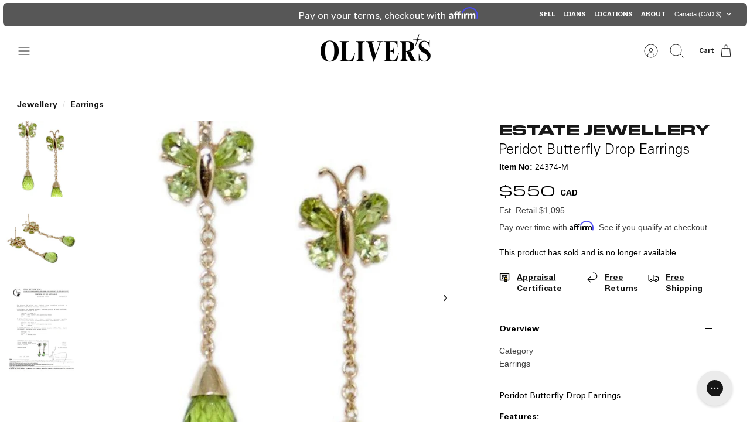

--- FILE ---
content_type: text/html; charset=utf-8
request_url: https://www.oliverjewellery.ca/products/peridot-butterfly-drop-earrings-24374-m
body_size: 30844
content:
<!DOCTYPE html><html lang="en" dir="ltr" class="no-js">
<head>
  <!-- Mode 4.0.0 -->

  <title>Peridot Butterfly Drop Earrings &ndash; OLIVER&#39;S</title>

  <meta charset="utf-8" />
<meta name="viewport" content="width=device-width,initial-scale=1.0" />
<meta http-equiv="X-UA-Compatible" content="IE=edge">

<link rel="dns-prefetch" href="//static.klaviyo.com">
<link rel="dns-prefetch" href="//widget.trustpilot.com">
<link rel="preconnect" href="https://cdn.shopify.com" crossorigin>
<link rel="preconnect" href="https://fonts.shopify.com" crossorigin>
<link rel="preconnect" href="https://monorail-edge.shopifysvc.com"><link rel="preload" href="//www.oliverjewellery.ca/cdn/shop/t/117/assets/vendor.min.js?v=171821347312696842561768244485" as="script">
<link rel="preload" href="//www.oliverjewellery.ca/cdn/shop/t/117/assets/theme.js?v=162187999596831816601768244485" as="script"><link rel="canonical" href="https://www.oliverjewellery.ca/products/peridot-butterfly-drop-earrings-24374-m" /><link rel="icon" href="//www.oliverjewellery.ca/cdn/shop/files/Artwork1_ac8bf55b-e85f-48fe-a018-881223f0b27c.jpg?crop=center&height=48&v=1692894018&width=48" type="image/jpg"><meta name="description" content="Peridot Butterfly Drop Earrings Features: 10k Yellow Gold 2 Briolettte Cut Peridots Totalling Approximately 3.60 ct. 8 Pear Shaped Peridots Totalling Approximately 1.52 ct. 2 Single Cut Diamonds Totalling Approximately 0.02 ct. of I1 Clarity, I Colour, Medium-Good Cut Butterfly Push Clutch Backs Included Items: Gem Rev">
<style>
    
    
    
    
    
    
    
    
    
    
    
  </style>

  <meta property="og:site_name" content="OLIVER&#39;S">
<meta property="og:url" content="https://www.oliverjewellery.ca/products/peridot-butterfly-drop-earrings-24374-m">
<meta property="og:title" content="Peridot Butterfly Drop Earrings">
<meta property="og:type" content="product">
<meta property="og:description" content="Peridot Butterfly Drop Earrings Features: 10k Yellow Gold 2 Briolettte Cut Peridots Totalling Approximately 3.60 ct. 8 Pear Shaped Peridots Totalling Approximately 1.52 ct. 2 Single Cut Diamonds Totalling Approximately 0.02 ct. of I1 Clarity, I Colour, Medium-Good Cut Butterfly Push Clutch Backs Included Items: Gem Rev"><meta property="og:image" content="http://www.oliverjewellery.ca/cdn/shop/products/Peridot-Butterfly-Drop-Earrings_1200x1200.jpg?v=1741832719">
  <meta property="og:image:secure_url" content="https://www.oliverjewellery.ca/cdn/shop/products/Peridot-Butterfly-Drop-Earrings_1200x1200.jpg?v=1741832719">
  <meta property="og:image:width" content="2000">
  <meta property="og:image:height" content="2000"><meta property="og:price:amount" content="550">
  <meta property="og:price:currency" content="CAD"><meta name="twitter:site" content="@OLIVERSLUXURY"><meta name="twitter:card" content="summary_large_image">
<meta name="twitter:title" content="Peridot Butterfly Drop Earrings">
<meta name="twitter:description" content="Peridot Butterfly Drop Earrings Features: 10k Yellow Gold 2 Briolettte Cut Peridots Totalling Approximately 3.60 ct. 8 Pear Shaped Peridots Totalling Approximately 1.52 ct. 2 Single Cut Diamonds Totalling Approximately 0.02 ct. of I1 Clarity, I Colour, Medium-Good Cut Butterfly Push Clutch Backs Included Items: Gem Rev">


  <link href="//www.oliverjewellery.ca/cdn/shop/t/117/assets/styles.css?v=16161408934458891261768244485" rel="stylesheet" type="text/css" media="all" />
<script>
    document.documentElement.className = document.documentElement.className.replace('no-js', 'js');
    window.theme = window.theme || {};
    theme.money_format_with_product_code_preference = "${{amount_no_decimals}} CAD";
    theme.money_format = "${{amount_no_decimals}}";
    theme.strings = {
      previous: "Previous",
      next: "Next",
      addressError: "Error looking up that address",
      addressNoResults: "No results for that address",
      addressQueryLimit: "You have exceeded the Google API usage limit. Consider upgrading to a \u003ca href=\"https:\/\/developers.google.com\/maps\/premium\/usage-limits\"\u003ePremium Plan\u003c\/a\u003e.",
      authError: "There was a problem authenticating your Google Maps API Key.",
      icon_labels_left: "Left",
      icon_labels_right: "Right",
      icon_labels_down: "Down",
      icon_labels_close: "Close",
      icon_labels_plus: "Plus",
      imageSlider: "Image slider",
      cart_terms_confirmation: "You must agree to the terms and conditions before continuing.",
      cart_general_quantity_too_high: "You can only have [QUANTITY] in your cart",
      products_listing_from: "From",
      products_product_add_to_cart: "ADD TO BAG",
      products_variant_no_stock: "Sold out",
      products_variant_non_existent: "Unavailable",
      products_product_pick_a: "Pick a",
      general_navigation_menu_toggle_aria_label: "Toggle menu",
      general_accessibility_labels_close: "Close",
      products_product_added_to_cart: "Added to cart",
      general_quick_search_pages: "Pages",
      general_quick_search_no_results: "Sorry, we couldn\u0026#39;t find any results"
    };
    theme.routes = {
      search_url: '/search',
      cart_url: '/cart',
      cart_add_url: '/cart/add.js',
      cart_change_url: '/cart/change.js',
      cart_update_url: '/cart/update.js',
      predictive_search_url: '/search/suggest'
    };
    theme.settings = {
      cart_type: "drawer",
      after_add_to_cart: "drawer",
      quickbuy_style: "off",
      quickbuy_visibility: "hover",
      avoid_orphans: true,
      qb_enable_sticky_cols: true,
      show_search_suggestions: true
    };

    theme.enqueueStyleUpdateQueue = [];
    theme.enqueueStyleUpdateTimeoutId = null;
    theme.enqueueStyleUpdate = (cb) => {
      clearTimeout(theme.enqueueStyleUpdateTimeoutId);
      theme.enqueueStyleUpdateQueue.push(cb);
      theme.enqueueStyleUpdateTimeoutId = setTimeout(() => {
        while (theme.enqueueStyleUpdateQueue.length > 0) {
          theme.enqueueStyleUpdateQueue.pop()();
        }
      }, 0);
    }
  </script>

  <script src="//www.oliverjewellery.ca/cdn/shop/t/117/assets/vendor.min.js?v=171821347312696842561768244485" defer></script>
  <script src="//www.oliverjewellery.ca/cdn/shop/t/117/assets/theme.js?v=162187999596831816601768244485" defer></script>
  <link href="//www.oliverjewellery.ca/cdn/shop/t/117/assets/ripple-effect.css?v=169420106273095414271768244485" rel="stylesheet" type="text/css" media="all" />

  <script>window.performance && window.performance.mark && window.performance.mark('shopify.content_for_header.start');</script><meta name="google-site-verification" content="LEVruBlBoPnTDSYhHdNnuXVxi-N8xTQ0Ez3GovxjB20">
<meta id="shopify-digital-wallet" name="shopify-digital-wallet" content="/34198421549/digital_wallets/dialog">
<meta name="shopify-checkout-api-token" content="434b7f46b3d65f072e429989e7401894">
<meta id="in-context-paypal-metadata" data-shop-id="34198421549" data-venmo-supported="false" data-environment="production" data-locale="en_US" data-paypal-v4="true" data-currency="CAD">
<link rel="alternate" type="application/json+oembed" href="https://www.oliverjewellery.ca/products/peridot-butterfly-drop-earrings-24374-m.oembed">
<script async="async" src="/checkouts/internal/preloads.js?locale=en-CA"></script>
<link rel="preconnect" href="https://shop.app" crossorigin="anonymous">
<script async="async" src="https://shop.app/checkouts/internal/preloads.js?locale=en-CA&shop_id=34198421549" crossorigin="anonymous"></script>
<script id="apple-pay-shop-capabilities" type="application/json">{"shopId":34198421549,"countryCode":"CA","currencyCode":"CAD","merchantCapabilities":["supports3DS"],"merchantId":"gid:\/\/shopify\/Shop\/34198421549","merchantName":"OLIVER'S","requiredBillingContactFields":["postalAddress","email","phone"],"requiredShippingContactFields":["postalAddress","email","phone"],"shippingType":"shipping","supportedNetworks":["visa","masterCard","amex","discover","interac","jcb"],"total":{"type":"pending","label":"OLIVER'S","amount":"1.00"},"shopifyPaymentsEnabled":true,"supportsSubscriptions":true}</script>
<script id="shopify-features" type="application/json">{"accessToken":"434b7f46b3d65f072e429989e7401894","betas":["rich-media-storefront-analytics"],"domain":"www.oliverjewellery.ca","predictiveSearch":true,"shopId":34198421549,"locale":"en"}</script>
<script>var Shopify = Shopify || {};
Shopify.shop = "oliverjewellery-production.myshopify.com";
Shopify.locale = "en";
Shopify.currency = {"active":"CAD","rate":"1.0"};
Shopify.country = "CA";
Shopify.theme = {"name":"Copy of Winter 2026 - January 12","id":148159692845,"schema_name":"Mode","schema_version":"4.0.0","theme_store_id":null,"role":"main"};
Shopify.theme.handle = "null";
Shopify.theme.style = {"id":null,"handle":null};
Shopify.cdnHost = "www.oliverjewellery.ca/cdn";
Shopify.routes = Shopify.routes || {};
Shopify.routes.root = "/";</script>
<script type="module">!function(o){(o.Shopify=o.Shopify||{}).modules=!0}(window);</script>
<script>!function(o){function n(){var o=[];function n(){o.push(Array.prototype.slice.apply(arguments))}return n.q=o,n}var t=o.Shopify=o.Shopify||{};t.loadFeatures=n(),t.autoloadFeatures=n()}(window);</script>
<script>
  window.ShopifyPay = window.ShopifyPay || {};
  window.ShopifyPay.apiHost = "shop.app\/pay";
  window.ShopifyPay.redirectState = null;
</script>
<script id="shop-js-analytics" type="application/json">{"pageType":"product"}</script>
<script defer="defer" async type="module" src="//www.oliverjewellery.ca/cdn/shopifycloud/shop-js/modules/v2/client.init-shop-cart-sync_IZsNAliE.en.esm.js"></script>
<script defer="defer" async type="module" src="//www.oliverjewellery.ca/cdn/shopifycloud/shop-js/modules/v2/chunk.common_0OUaOowp.esm.js"></script>
<script type="module">
  await import("//www.oliverjewellery.ca/cdn/shopifycloud/shop-js/modules/v2/client.init-shop-cart-sync_IZsNAliE.en.esm.js");
await import("//www.oliverjewellery.ca/cdn/shopifycloud/shop-js/modules/v2/chunk.common_0OUaOowp.esm.js");

  window.Shopify.SignInWithShop?.initShopCartSync?.({"fedCMEnabled":true,"windoidEnabled":true});

</script>
<script>
  window.Shopify = window.Shopify || {};
  if (!window.Shopify.featureAssets) window.Shopify.featureAssets = {};
  window.Shopify.featureAssets['shop-js'] = {"shop-cart-sync":["modules/v2/client.shop-cart-sync_DLOhI_0X.en.esm.js","modules/v2/chunk.common_0OUaOowp.esm.js"],"init-fed-cm":["modules/v2/client.init-fed-cm_C6YtU0w6.en.esm.js","modules/v2/chunk.common_0OUaOowp.esm.js"],"shop-button":["modules/v2/client.shop-button_BCMx7GTG.en.esm.js","modules/v2/chunk.common_0OUaOowp.esm.js"],"shop-cash-offers":["modules/v2/client.shop-cash-offers_BT26qb5j.en.esm.js","modules/v2/chunk.common_0OUaOowp.esm.js","modules/v2/chunk.modal_CGo_dVj3.esm.js"],"init-windoid":["modules/v2/client.init-windoid_B9PkRMql.en.esm.js","modules/v2/chunk.common_0OUaOowp.esm.js"],"init-shop-email-lookup-coordinator":["modules/v2/client.init-shop-email-lookup-coordinator_DZkqjsbU.en.esm.js","modules/v2/chunk.common_0OUaOowp.esm.js"],"shop-toast-manager":["modules/v2/client.shop-toast-manager_Di2EnuM7.en.esm.js","modules/v2/chunk.common_0OUaOowp.esm.js"],"shop-login-button":["modules/v2/client.shop-login-button_BtqW_SIO.en.esm.js","modules/v2/chunk.common_0OUaOowp.esm.js","modules/v2/chunk.modal_CGo_dVj3.esm.js"],"avatar":["modules/v2/client.avatar_BTnouDA3.en.esm.js"],"pay-button":["modules/v2/client.pay-button_CWa-C9R1.en.esm.js","modules/v2/chunk.common_0OUaOowp.esm.js"],"init-shop-cart-sync":["modules/v2/client.init-shop-cart-sync_IZsNAliE.en.esm.js","modules/v2/chunk.common_0OUaOowp.esm.js"],"init-customer-accounts":["modules/v2/client.init-customer-accounts_DenGwJTU.en.esm.js","modules/v2/client.shop-login-button_BtqW_SIO.en.esm.js","modules/v2/chunk.common_0OUaOowp.esm.js","modules/v2/chunk.modal_CGo_dVj3.esm.js"],"init-shop-for-new-customer-accounts":["modules/v2/client.init-shop-for-new-customer-accounts_JdHXxpS9.en.esm.js","modules/v2/client.shop-login-button_BtqW_SIO.en.esm.js","modules/v2/chunk.common_0OUaOowp.esm.js","modules/v2/chunk.modal_CGo_dVj3.esm.js"],"init-customer-accounts-sign-up":["modules/v2/client.init-customer-accounts-sign-up_D6__K_p8.en.esm.js","modules/v2/client.shop-login-button_BtqW_SIO.en.esm.js","modules/v2/chunk.common_0OUaOowp.esm.js","modules/v2/chunk.modal_CGo_dVj3.esm.js"],"checkout-modal":["modules/v2/client.checkout-modal_C_ZQDY6s.en.esm.js","modules/v2/chunk.common_0OUaOowp.esm.js","modules/v2/chunk.modal_CGo_dVj3.esm.js"],"shop-follow-button":["modules/v2/client.shop-follow-button_XetIsj8l.en.esm.js","modules/v2/chunk.common_0OUaOowp.esm.js","modules/v2/chunk.modal_CGo_dVj3.esm.js"],"lead-capture":["modules/v2/client.lead-capture_DvA72MRN.en.esm.js","modules/v2/chunk.common_0OUaOowp.esm.js","modules/v2/chunk.modal_CGo_dVj3.esm.js"],"shop-login":["modules/v2/client.shop-login_ClXNxyh6.en.esm.js","modules/v2/chunk.common_0OUaOowp.esm.js","modules/v2/chunk.modal_CGo_dVj3.esm.js"],"payment-terms":["modules/v2/client.payment-terms_CNlwjfZz.en.esm.js","modules/v2/chunk.common_0OUaOowp.esm.js","modules/v2/chunk.modal_CGo_dVj3.esm.js"]};
</script>
<script>(function() {
  var isLoaded = false;
  function asyncLoad() {
    if (isLoaded) return;
    isLoaded = true;
    var urls = ["https:\/\/ecommplugins-scripts.trustpilot.com\/v2.1\/js\/header.min.js?settings=eyJrZXkiOiJPd3U1STAzQ3dTeGRMMFVoIiwicyI6Im5vbmUifQ==\u0026v=2.5\u0026shop=oliverjewellery-production.myshopify.com","https:\/\/ecommplugins-trustboxsettings.trustpilot.com\/oliverjewellery-production.myshopify.com.js?settings=1682527032375\u0026shop=oliverjewellery-production.myshopify.com","https:\/\/widget.trustpilot.com\/bootstrap\/v5\/tp.widget.sync.bootstrap.min.js?shop=oliverjewellery-production.myshopify.com","https:\/\/cdn.attn.tv\/olivers-ca\/dtag.js?shop=oliverjewellery-production.myshopify.com","https:\/\/config.gorgias.chat\/bundle-loader\/01GYCBPS2M3YXNVMY9D3MG882V?source=shopify1click\u0026shop=oliverjewellery-production.myshopify.com","\/\/cdn.shopify.com\/proxy\/31907171f21ce9a43295ef309e3b8a2d31d4d24333488f6ea7bcab34722297a7\/api.kimonix.com\/kimonix_analytics.js?shop=oliverjewellery-production.myshopify.com\u0026sp-cache-control=cHVibGljLCBtYXgtYWdlPTkwMA","\/\/cdn.shopify.com\/proxy\/0c3da7f79fbbdd810cc902db96ebc07f3c7d1e090ff3f65d1737ec3d9bc27d5e\/api.kimonix.com\/kimonix_void_script.js?shop=oliverjewellery-production.myshopify.com\u0026sp-cache-control=cHVibGljLCBtYXgtYWdlPTkwMA","https:\/\/cdn.9gtb.com\/loader.js?g_cvt_id=1e1a3b65-c38d-41dc-8160-4ad522fb28c1\u0026shop=oliverjewellery-production.myshopify.com"];
    for (var i = 0; i < urls.length; i++) {
      var s = document.createElement('script');
      s.type = 'text/javascript';
      s.async = true;
      s.src = urls[i];
      var x = document.getElementsByTagName('script')[0];
      x.parentNode.insertBefore(s, x);
    }
  };
  if(window.attachEvent) {
    window.attachEvent('onload', asyncLoad);
  } else {
    window.addEventListener('load', asyncLoad, false);
  }
})();</script>
<script id="__st">var __st={"a":34198421549,"offset":-18000,"reqid":"deb3ea74-1dcf-49c1-ac7a-963804c6f310-1768394254","pageurl":"www.oliverjewellery.ca\/products\/peridot-butterfly-drop-earrings-24374-m","u":"76c465d41197","p":"product","rtyp":"product","rid":5128445689901};</script>
<script>window.ShopifyPaypalV4VisibilityTracking = true;</script>
<script id="captcha-bootstrap">!function(){'use strict';const t='contact',e='account',n='new_comment',o=[[t,t],['blogs',n],['comments',n],[t,'customer']],c=[[e,'customer_login'],[e,'guest_login'],[e,'recover_customer_password'],[e,'create_customer']],r=t=>t.map((([t,e])=>`form[action*='/${t}']:not([data-nocaptcha='true']) input[name='form_type'][value='${e}']`)).join(','),a=t=>()=>t?[...document.querySelectorAll(t)].map((t=>t.form)):[];function s(){const t=[...o],e=r(t);return a(e)}const i='password',u='form_key',d=['recaptcha-v3-token','g-recaptcha-response','h-captcha-response',i],f=()=>{try{return window.sessionStorage}catch{return}},m='__shopify_v',_=t=>t.elements[u];function p(t,e,n=!1){try{const o=window.sessionStorage,c=JSON.parse(o.getItem(e)),{data:r}=function(t){const{data:e,action:n}=t;return t[m]||n?{data:e,action:n}:{data:t,action:n}}(c);for(const[e,n]of Object.entries(r))t.elements[e]&&(t.elements[e].value=n);n&&o.removeItem(e)}catch(o){console.error('form repopulation failed',{error:o})}}const l='form_type',E='cptcha';function T(t){t.dataset[E]=!0}const w=window,h=w.document,L='Shopify',v='ce_forms',y='captcha';let A=!1;((t,e)=>{const n=(g='f06e6c50-85a8-45c8-87d0-21a2b65856fe',I='https://cdn.shopify.com/shopifycloud/storefront-forms-hcaptcha/ce_storefront_forms_captcha_hcaptcha.v1.5.2.iife.js',D={infoText:'Protected by hCaptcha',privacyText:'Privacy',termsText:'Terms'},(t,e,n)=>{const o=w[L][v],c=o.bindForm;if(c)return c(t,g,e,D).then(n);var r;o.q.push([[t,g,e,D],n]),r=I,A||(h.body.append(Object.assign(h.createElement('script'),{id:'captcha-provider',async:!0,src:r})),A=!0)});var g,I,D;w[L]=w[L]||{},w[L][v]=w[L][v]||{},w[L][v].q=[],w[L][y]=w[L][y]||{},w[L][y].protect=function(t,e){n(t,void 0,e),T(t)},Object.freeze(w[L][y]),function(t,e,n,w,h,L){const[v,y,A,g]=function(t,e,n){const i=e?o:[],u=t?c:[],d=[...i,...u],f=r(d),m=r(i),_=r(d.filter((([t,e])=>n.includes(e))));return[a(f),a(m),a(_),s()]}(w,h,L),I=t=>{const e=t.target;return e instanceof HTMLFormElement?e:e&&e.form},D=t=>v().includes(t);t.addEventListener('submit',(t=>{const e=I(t);if(!e)return;const n=D(e)&&!e.dataset.hcaptchaBound&&!e.dataset.recaptchaBound,o=_(e),c=g().includes(e)&&(!o||!o.value);(n||c)&&t.preventDefault(),c&&!n&&(function(t){try{if(!f())return;!function(t){const e=f();if(!e)return;const n=_(t);if(!n)return;const o=n.value;o&&e.removeItem(o)}(t);const e=Array.from(Array(32),(()=>Math.random().toString(36)[2])).join('');!function(t,e){_(t)||t.append(Object.assign(document.createElement('input'),{type:'hidden',name:u})),t.elements[u].value=e}(t,e),function(t,e){const n=f();if(!n)return;const o=[...t.querySelectorAll(`input[type='${i}']`)].map((({name:t})=>t)),c=[...d,...o],r={};for(const[a,s]of new FormData(t).entries())c.includes(a)||(r[a]=s);n.setItem(e,JSON.stringify({[m]:1,action:t.action,data:r}))}(t,e)}catch(e){console.error('failed to persist form',e)}}(e),e.submit())}));const S=(t,e)=>{t&&!t.dataset[E]&&(n(t,e.some((e=>e===t))),T(t))};for(const o of['focusin','change'])t.addEventListener(o,(t=>{const e=I(t);D(e)&&S(e,y())}));const B=e.get('form_key'),M=e.get(l),P=B&&M;t.addEventListener('DOMContentLoaded',(()=>{const t=y();if(P)for(const e of t)e.elements[l].value===M&&p(e,B);[...new Set([...A(),...v().filter((t=>'true'===t.dataset.shopifyCaptcha))])].forEach((e=>S(e,t)))}))}(h,new URLSearchParams(w.location.search),n,t,e,['guest_login'])})(!0,!0)}();</script>
<script integrity="sha256-4kQ18oKyAcykRKYeNunJcIwy7WH5gtpwJnB7kiuLZ1E=" data-source-attribution="shopify.loadfeatures" defer="defer" src="//www.oliverjewellery.ca/cdn/shopifycloud/storefront/assets/storefront/load_feature-a0a9edcb.js" crossorigin="anonymous"></script>
<script crossorigin="anonymous" defer="defer" src="//www.oliverjewellery.ca/cdn/shopifycloud/storefront/assets/shopify_pay/storefront-65b4c6d7.js?v=20250812"></script>
<script data-source-attribution="shopify.dynamic_checkout.dynamic.init">var Shopify=Shopify||{};Shopify.PaymentButton=Shopify.PaymentButton||{isStorefrontPortableWallets:!0,init:function(){window.Shopify.PaymentButton.init=function(){};var t=document.createElement("script");t.src="https://www.oliverjewellery.ca/cdn/shopifycloud/portable-wallets/latest/portable-wallets.en.js",t.type="module",document.head.appendChild(t)}};
</script>
<script data-source-attribution="shopify.dynamic_checkout.buyer_consent">
  function portableWalletsHideBuyerConsent(e){var t=document.getElementById("shopify-buyer-consent"),n=document.getElementById("shopify-subscription-policy-button");t&&n&&(t.classList.add("hidden"),t.setAttribute("aria-hidden","true"),n.removeEventListener("click",e))}function portableWalletsShowBuyerConsent(e){var t=document.getElementById("shopify-buyer-consent"),n=document.getElementById("shopify-subscription-policy-button");t&&n&&(t.classList.remove("hidden"),t.removeAttribute("aria-hidden"),n.addEventListener("click",e))}window.Shopify?.PaymentButton&&(window.Shopify.PaymentButton.hideBuyerConsent=portableWalletsHideBuyerConsent,window.Shopify.PaymentButton.showBuyerConsent=portableWalletsShowBuyerConsent);
</script>
<script data-source-attribution="shopify.dynamic_checkout.cart.bootstrap">document.addEventListener("DOMContentLoaded",(function(){function t(){return document.querySelector("shopify-accelerated-checkout-cart, shopify-accelerated-checkout")}if(t())Shopify.PaymentButton.init();else{new MutationObserver((function(e,n){t()&&(Shopify.PaymentButton.init(),n.disconnect())})).observe(document.body,{childList:!0,subtree:!0})}}));
</script>
<link id="shopify-accelerated-checkout-styles" rel="stylesheet" media="screen" href="https://www.oliverjewellery.ca/cdn/shopifycloud/portable-wallets/latest/accelerated-checkout-backwards-compat.css" crossorigin="anonymous">
<style id="shopify-accelerated-checkout-cart">
        #shopify-buyer-consent {
  margin-top: 1em;
  display: inline-block;
  width: 100%;
}

#shopify-buyer-consent.hidden {
  display: none;
}

#shopify-subscription-policy-button {
  background: none;
  border: none;
  padding: 0;
  text-decoration: underline;
  font-size: inherit;
  cursor: pointer;
}

#shopify-subscription-policy-button::before {
  box-shadow: none;
}

      </style>

<script>window.performance && window.performance.mark && window.performance.mark('shopify.content_for_header.end');</script>

  <!-- Google Tag Manager -->
  <script>(function(w,d,s,l,i){w[l]=w[l]||[];w[l].push({'gtm.start':
  new Date().getTime(),event:'gtm.js'});var f=d.getElementsByTagName(s)[0],
  j=d.createElement(s),dl=l!='dataLayer'?'&l='+l:'';j.async=true;j.src=
  'https://www.googletagmanager.com/gtm.js?id='+i+dl;f.parentNode.insertBefore(j,f);
  })(window,document,'script','dataLayer','GTM-5NTMN5S');</script>
  <!-- End Google Tag Manager -->

  <!-- TrustBox script -->
  <script type="text/javascript" src="//widget.trustpilot.com/bootstrap/v5/tp.widget.bootstrap.min.js" async></script>
  <!-- End TrustBox script -->

  <!-- Affirm dynamic country/locale script -->
  <script>
  setTimeout(() => {
  let _shopify_locale = Shopify.locale;
  let _shopify_country = Shopify.country;
  let _affirm_locale;
  let _affirm_country;

  if (_shopify_country === 'US') {
      _affirm_country = 'USA';
      _affirm_locale = 'en_US';
  } else {
      _affirm_country = 'CAN';
      _affirm_locale = 'en_CA';
  }

  _affirm_config = {
      public_api_key: "U8OTEAXHMICWB0BT",
      script: "https://cdn1.affirm.com/js/v2/affirm.js",
      locale: _affirm_locale,
      country_code: _affirm_country,
  };

  (function(m,g,n,d,a,e,h,c){var b=m[n]||{},k=document.createElement(e),p=document.getElementsByTagName(e)[0],l=function(a,b,c){return function(){a[b]._.push([c,arguments])}};b[d]=l(b,d,"set");var f=b[d];b[a]={};b[a]._=[];f._=[];b._=[];b[a][h]=l(b,a,h);b[c]=function(){b._.push([h,arguments])};a=0;for(c="set add save post open empty reset on off trigger ready setProduct".split(" ");a<c.length;a++)f[c[a]]=l(b,d,c[a]);a=0;for(c=["get","token","url","items"];a<c.length;a++)f[c[a]]=function(){};k.async=
    !0;k.src=g[e];p.parentNode.insertBefore(k,p);delete g[e];f(g);m[n]=b})(window,_affirm_config,"affirm","checkout","ui","script","ready","jsReady");
  });
  </script>
  <!-- End Affirm dynamic country/locale script -->
<!-- BEGIN app block: shopify://apps/klaviyo-email-marketing-sms/blocks/klaviyo-onsite-embed/2632fe16-c075-4321-a88b-50b567f42507 -->












  <script async src="https://static.klaviyo.com/onsite/js/NDXYbF/klaviyo.js?company_id=NDXYbF"></script>
  <script>!function(){if(!window.klaviyo){window._klOnsite=window._klOnsite||[];try{window.klaviyo=new Proxy({},{get:function(n,i){return"push"===i?function(){var n;(n=window._klOnsite).push.apply(n,arguments)}:function(){for(var n=arguments.length,o=new Array(n),w=0;w<n;w++)o[w]=arguments[w];var t="function"==typeof o[o.length-1]?o.pop():void 0,e=new Promise((function(n){window._klOnsite.push([i].concat(o,[function(i){t&&t(i),n(i)}]))}));return e}}})}catch(n){window.klaviyo=window.klaviyo||[],window.klaviyo.push=function(){var n;(n=window._klOnsite).push.apply(n,arguments)}}}}();</script>

  
    <script id="viewed_product">
      if (item == null) {
        var _learnq = _learnq || [];

        var MetafieldReviews = null
        var MetafieldYotpoRating = null
        var MetafieldYotpoCount = null
        var MetafieldLooxRating = null
        var MetafieldLooxCount = null
        var okendoProduct = null
        var okendoProductReviewCount = null
        var okendoProductReviewAverageValue = null
        try {
          // The following fields are used for Customer Hub recently viewed in order to add reviews.
          // This information is not part of __kla_viewed. Instead, it is part of __kla_viewed_reviewed_items
          MetafieldReviews = {};
          MetafieldYotpoRating = null
          MetafieldYotpoCount = null
          MetafieldLooxRating = null
          MetafieldLooxCount = null

          okendoProduct = null
          // If the okendo metafield is not legacy, it will error, which then requires the new json formatted data
          if (okendoProduct && 'error' in okendoProduct) {
            okendoProduct = null
          }
          okendoProductReviewCount = okendoProduct ? okendoProduct.reviewCount : null
          okendoProductReviewAverageValue = okendoProduct ? okendoProduct.reviewAverageValue : null
        } catch (error) {
          console.error('Error in Klaviyo onsite reviews tracking:', error);
        }

        var item = {
          Name: "Peridot Butterfly Drop Earrings",
          ProductID: 5128445689901,
          Categories: [],
          ImageURL: "https://www.oliverjewellery.ca/cdn/shop/products/Peridot-Butterfly-Drop-Earrings_grande.jpg?v=1741832719",
          URL: "https://www.oliverjewellery.ca/products/peridot-butterfly-drop-earrings-24374-m",
          Brand: "Estate Jewellery",
          Price: "$550",
          Value: "550",
          CompareAtPrice: "$1,095"
        };
        _learnq.push(['track', 'Viewed Product', item]);
        _learnq.push(['trackViewedItem', {
          Title: item.Name,
          ItemId: item.ProductID,
          Categories: item.Categories,
          ImageUrl: item.ImageURL,
          Url: item.URL,
          Metadata: {
            Brand: item.Brand,
            Price: item.Price,
            Value: item.Value,
            CompareAtPrice: item.CompareAtPrice
          },
          metafields:{
            reviews: MetafieldReviews,
            yotpo:{
              rating: MetafieldYotpoRating,
              count: MetafieldYotpoCount,
            },
            loox:{
              rating: MetafieldLooxRating,
              count: MetafieldLooxCount,
            },
            okendo: {
              rating: okendoProductReviewAverageValue,
              count: okendoProductReviewCount,
            }
          }
        }]);
      }
    </script>
  




  <script>
    window.klaviyoReviewsProductDesignMode = false
  </script>







<!-- END app block --><link href="https://monorail-edge.shopifysvc.com" rel="dns-prefetch">
<script>(function(){if ("sendBeacon" in navigator && "performance" in window) {try {var session_token_from_headers = performance.getEntriesByType('navigation')[0].serverTiming.find(x => x.name == '_s').description;} catch {var session_token_from_headers = undefined;}var session_cookie_matches = document.cookie.match(/_shopify_s=([^;]*)/);var session_token_from_cookie = session_cookie_matches && session_cookie_matches.length === 2 ? session_cookie_matches[1] : "";var session_token = session_token_from_headers || session_token_from_cookie || "";function handle_abandonment_event(e) {var entries = performance.getEntries().filter(function(entry) {return /monorail-edge.shopifysvc.com/.test(entry.name);});if (!window.abandonment_tracked && entries.length === 0) {window.abandonment_tracked = true;var currentMs = Date.now();var navigation_start = performance.timing.navigationStart;var payload = {shop_id: 34198421549,url: window.location.href,navigation_start,duration: currentMs - navigation_start,session_token,page_type: "product"};window.navigator.sendBeacon("https://monorail-edge.shopifysvc.com/v1/produce", JSON.stringify({schema_id: "online_store_buyer_site_abandonment/1.1",payload: payload,metadata: {event_created_at_ms: currentMs,event_sent_at_ms: currentMs}}));}}window.addEventListener('pagehide', handle_abandonment_event);}}());</script>
<script id="web-pixels-manager-setup">(function e(e,d,r,n,o){if(void 0===o&&(o={}),!Boolean(null===(a=null===(i=window.Shopify)||void 0===i?void 0:i.analytics)||void 0===a?void 0:a.replayQueue)){var i,a;window.Shopify=window.Shopify||{};var t=window.Shopify;t.analytics=t.analytics||{};var s=t.analytics;s.replayQueue=[],s.publish=function(e,d,r){return s.replayQueue.push([e,d,r]),!0};try{self.performance.mark("wpm:start")}catch(e){}var l=function(){var e={modern:/Edge?\/(1{2}[4-9]|1[2-9]\d|[2-9]\d{2}|\d{4,})\.\d+(\.\d+|)|Firefox\/(1{2}[4-9]|1[2-9]\d|[2-9]\d{2}|\d{4,})\.\d+(\.\d+|)|Chrom(ium|e)\/(9{2}|\d{3,})\.\d+(\.\d+|)|(Maci|X1{2}).+ Version\/(15\.\d+|(1[6-9]|[2-9]\d|\d{3,})\.\d+)([,.]\d+|)( \(\w+\)|)( Mobile\/\w+|) Safari\/|Chrome.+OPR\/(9{2}|\d{3,})\.\d+\.\d+|(CPU[ +]OS|iPhone[ +]OS|CPU[ +]iPhone|CPU IPhone OS|CPU iPad OS)[ +]+(15[._]\d+|(1[6-9]|[2-9]\d|\d{3,})[._]\d+)([._]\d+|)|Android:?[ /-](13[3-9]|1[4-9]\d|[2-9]\d{2}|\d{4,})(\.\d+|)(\.\d+|)|Android.+Firefox\/(13[5-9]|1[4-9]\d|[2-9]\d{2}|\d{4,})\.\d+(\.\d+|)|Android.+Chrom(ium|e)\/(13[3-9]|1[4-9]\d|[2-9]\d{2}|\d{4,})\.\d+(\.\d+|)|SamsungBrowser\/([2-9]\d|\d{3,})\.\d+/,legacy:/Edge?\/(1[6-9]|[2-9]\d|\d{3,})\.\d+(\.\d+|)|Firefox\/(5[4-9]|[6-9]\d|\d{3,})\.\d+(\.\d+|)|Chrom(ium|e)\/(5[1-9]|[6-9]\d|\d{3,})\.\d+(\.\d+|)([\d.]+$|.*Safari\/(?![\d.]+ Edge\/[\d.]+$))|(Maci|X1{2}).+ Version\/(10\.\d+|(1[1-9]|[2-9]\d|\d{3,})\.\d+)([,.]\d+|)( \(\w+\)|)( Mobile\/\w+|) Safari\/|Chrome.+OPR\/(3[89]|[4-9]\d|\d{3,})\.\d+\.\d+|(CPU[ +]OS|iPhone[ +]OS|CPU[ +]iPhone|CPU IPhone OS|CPU iPad OS)[ +]+(10[._]\d+|(1[1-9]|[2-9]\d|\d{3,})[._]\d+)([._]\d+|)|Android:?[ /-](13[3-9]|1[4-9]\d|[2-9]\d{2}|\d{4,})(\.\d+|)(\.\d+|)|Mobile Safari.+OPR\/([89]\d|\d{3,})\.\d+\.\d+|Android.+Firefox\/(13[5-9]|1[4-9]\d|[2-9]\d{2}|\d{4,})\.\d+(\.\d+|)|Android.+Chrom(ium|e)\/(13[3-9]|1[4-9]\d|[2-9]\d{2}|\d{4,})\.\d+(\.\d+|)|Android.+(UC? ?Browser|UCWEB|U3)[ /]?(15\.([5-9]|\d{2,})|(1[6-9]|[2-9]\d|\d{3,})\.\d+)\.\d+|SamsungBrowser\/(5\.\d+|([6-9]|\d{2,})\.\d+)|Android.+MQ{2}Browser\/(14(\.(9|\d{2,})|)|(1[5-9]|[2-9]\d|\d{3,})(\.\d+|))(\.\d+|)|K[Aa][Ii]OS\/(3\.\d+|([4-9]|\d{2,})\.\d+)(\.\d+|)/},d=e.modern,r=e.legacy,n=navigator.userAgent;return n.match(d)?"modern":n.match(r)?"legacy":"unknown"}(),u="modern"===l?"modern":"legacy",c=(null!=n?n:{modern:"",legacy:""})[u],f=function(e){return[e.baseUrl,"/wpm","/b",e.hashVersion,"modern"===e.buildTarget?"m":"l",".js"].join("")}({baseUrl:d,hashVersion:r,buildTarget:u}),m=function(e){var d=e.version,r=e.bundleTarget,n=e.surface,o=e.pageUrl,i=e.monorailEndpoint;return{emit:function(e){var a=e.status,t=e.errorMsg,s=(new Date).getTime(),l=JSON.stringify({metadata:{event_sent_at_ms:s},events:[{schema_id:"web_pixels_manager_load/3.1",payload:{version:d,bundle_target:r,page_url:o,status:a,surface:n,error_msg:t},metadata:{event_created_at_ms:s}}]});if(!i)return console&&console.warn&&console.warn("[Web Pixels Manager] No Monorail endpoint provided, skipping logging."),!1;try{return self.navigator.sendBeacon.bind(self.navigator)(i,l)}catch(e){}var u=new XMLHttpRequest;try{return u.open("POST",i,!0),u.setRequestHeader("Content-Type","text/plain"),u.send(l),!0}catch(e){return console&&console.warn&&console.warn("[Web Pixels Manager] Got an unhandled error while logging to Monorail."),!1}}}}({version:r,bundleTarget:l,surface:e.surface,pageUrl:self.location.href,monorailEndpoint:e.monorailEndpoint});try{o.browserTarget=l,function(e){var d=e.src,r=e.async,n=void 0===r||r,o=e.onload,i=e.onerror,a=e.sri,t=e.scriptDataAttributes,s=void 0===t?{}:t,l=document.createElement("script"),u=document.querySelector("head"),c=document.querySelector("body");if(l.async=n,l.src=d,a&&(l.integrity=a,l.crossOrigin="anonymous"),s)for(var f in s)if(Object.prototype.hasOwnProperty.call(s,f))try{l.dataset[f]=s[f]}catch(e){}if(o&&l.addEventListener("load",o),i&&l.addEventListener("error",i),u)u.appendChild(l);else{if(!c)throw new Error("Did not find a head or body element to append the script");c.appendChild(l)}}({src:f,async:!0,onload:function(){if(!function(){var e,d;return Boolean(null===(d=null===(e=window.Shopify)||void 0===e?void 0:e.analytics)||void 0===d?void 0:d.initialized)}()){var d=window.webPixelsManager.init(e)||void 0;if(d){var r=window.Shopify.analytics;r.replayQueue.forEach((function(e){var r=e[0],n=e[1],o=e[2];d.publishCustomEvent(r,n,o)})),r.replayQueue=[],r.publish=d.publishCustomEvent,r.visitor=d.visitor,r.initialized=!0}}},onerror:function(){return m.emit({status:"failed",errorMsg:"".concat(f," has failed to load")})},sri:function(e){var d=/^sha384-[A-Za-z0-9+/=]+$/;return"string"==typeof e&&d.test(e)}(c)?c:"",scriptDataAttributes:o}),m.emit({status:"loading"})}catch(e){m.emit({status:"failed",errorMsg:(null==e?void 0:e.message)||"Unknown error"})}}})({shopId: 34198421549,storefrontBaseUrl: "https://www.oliverjewellery.ca",extensionsBaseUrl: "https://extensions.shopifycdn.com/cdn/shopifycloud/web-pixels-manager",monorailEndpoint: "https://monorail-edge.shopifysvc.com/unstable/produce_batch",surface: "storefront-renderer",enabledBetaFlags: ["2dca8a86"],webPixelsConfigList: [{"id":"1684078637","configuration":"{\"accountID\":\"NDXYbF\",\"webPixelConfig\":\"eyJlbmFibGVBZGRlZFRvQ2FydEV2ZW50cyI6IHRydWV9\"}","eventPayloadVersion":"v1","runtimeContext":"STRICT","scriptVersion":"524f6c1ee37bacdca7657a665bdca589","type":"APP","apiClientId":123074,"privacyPurposes":["ANALYTICS","MARKETING"],"dataSharingAdjustments":{"protectedCustomerApprovalScopes":["read_customer_address","read_customer_email","read_customer_name","read_customer_personal_data","read_customer_phone"]}},{"id":"427360301","configuration":"{\"config\":\"{\\\"pixel_id\\\":\\\"G-T0VNL727TZ\\\",\\\"gtag_events\\\":[{\\\"type\\\":\\\"purchase\\\",\\\"action_label\\\":\\\"G-T0VNL727TZ\\\"},{\\\"type\\\":\\\"page_view\\\",\\\"action_label\\\":\\\"G-T0VNL727TZ\\\"},{\\\"type\\\":\\\"view_item\\\",\\\"action_label\\\":\\\"G-T0VNL727TZ\\\"},{\\\"type\\\":\\\"search\\\",\\\"action_label\\\":\\\"G-T0VNL727TZ\\\"},{\\\"type\\\":\\\"add_to_cart\\\",\\\"action_label\\\":\\\"G-T0VNL727TZ\\\"},{\\\"type\\\":\\\"begin_checkout\\\",\\\"action_label\\\":\\\"G-T0VNL727TZ\\\"},{\\\"type\\\":\\\"add_payment_info\\\",\\\"action_label\\\":\\\"G-T0VNL727TZ\\\"}],\\\"enable_monitoring_mode\\\":false}\"}","eventPayloadVersion":"v1","runtimeContext":"OPEN","scriptVersion":"b2a88bafab3e21179ed38636efcd8a93","type":"APP","apiClientId":1780363,"privacyPurposes":[],"dataSharingAdjustments":{"protectedCustomerApprovalScopes":["read_customer_address","read_customer_email","read_customer_name","read_customer_personal_data","read_customer_phone"]}},{"id":"59342893","eventPayloadVersion":"v1","runtimeContext":"LAX","scriptVersion":"1","type":"CUSTOM","privacyPurposes":["MARKETING"],"name":"Meta pixel (migrated)"},{"id":"95682605","eventPayloadVersion":"1","runtimeContext":"LAX","scriptVersion":"1","type":"CUSTOM","privacyPurposes":["SALE_OF_DATA"],"name":"SearchKings' Tracking"},{"id":"shopify-app-pixel","configuration":"{}","eventPayloadVersion":"v1","runtimeContext":"STRICT","scriptVersion":"0450","apiClientId":"shopify-pixel","type":"APP","privacyPurposes":["ANALYTICS","MARKETING"]},{"id":"shopify-custom-pixel","eventPayloadVersion":"v1","runtimeContext":"LAX","scriptVersion":"0450","apiClientId":"shopify-pixel","type":"CUSTOM","privacyPurposes":["ANALYTICS","MARKETING"]}],isMerchantRequest: false,initData: {"shop":{"name":"OLIVER'S","paymentSettings":{"currencyCode":"CAD"},"myshopifyDomain":"oliverjewellery-production.myshopify.com","countryCode":"CA","storefrontUrl":"https:\/\/www.oliverjewellery.ca"},"customer":null,"cart":null,"checkout":null,"productVariants":[{"price":{"amount":550.0,"currencyCode":"CAD"},"product":{"title":"Peridot Butterfly Drop Earrings","vendor":"Estate Jewellery","id":"5128445689901","untranslatedTitle":"Peridot Butterfly Drop Earrings","url":"\/products\/peridot-butterfly-drop-earrings-24374-m","type":"Earrings"},"id":"34662033063981","image":{"src":"\/\/www.oliverjewellery.ca\/cdn\/shop\/products\/Peridot-Butterfly-Drop-Earrings.jpg?v=1741832719"},"sku":"24374-M","title":"Default Title","untranslatedTitle":"Default Title"}],"purchasingCompany":null},},"https://www.oliverjewellery.ca/cdn","7cecd0b6w90c54c6cpe92089d5m57a67346",{"modern":"","legacy":""},{"shopId":"34198421549","storefrontBaseUrl":"https:\/\/www.oliverjewellery.ca","extensionBaseUrl":"https:\/\/extensions.shopifycdn.com\/cdn\/shopifycloud\/web-pixels-manager","surface":"storefront-renderer","enabledBetaFlags":"[\"2dca8a86\"]","isMerchantRequest":"false","hashVersion":"7cecd0b6w90c54c6cpe92089d5m57a67346","publish":"custom","events":"[[\"page_viewed\",{}],[\"product_viewed\",{\"productVariant\":{\"price\":{\"amount\":550.0,\"currencyCode\":\"CAD\"},\"product\":{\"title\":\"Peridot Butterfly Drop Earrings\",\"vendor\":\"Estate Jewellery\",\"id\":\"5128445689901\",\"untranslatedTitle\":\"Peridot Butterfly Drop Earrings\",\"url\":\"\/products\/peridot-butterfly-drop-earrings-24374-m\",\"type\":\"Earrings\"},\"id\":\"34662033063981\",\"image\":{\"src\":\"\/\/www.oliverjewellery.ca\/cdn\/shop\/products\/Peridot-Butterfly-Drop-Earrings.jpg?v=1741832719\"},\"sku\":\"24374-M\",\"title\":\"Default Title\",\"untranslatedTitle\":\"Default Title\"}}]]"});</script><script>
  window.ShopifyAnalytics = window.ShopifyAnalytics || {};
  window.ShopifyAnalytics.meta = window.ShopifyAnalytics.meta || {};
  window.ShopifyAnalytics.meta.currency = 'CAD';
  var meta = {"product":{"id":5128445689901,"gid":"gid:\/\/shopify\/Product\/5128445689901","vendor":"Estate Jewellery","type":"Earrings","handle":"peridot-butterfly-drop-earrings-24374-m","variants":[{"id":34662033063981,"price":55000,"name":"Peridot Butterfly Drop Earrings","public_title":null,"sku":"24374-M"}],"remote":false},"page":{"pageType":"product","resourceType":"product","resourceId":5128445689901,"requestId":"deb3ea74-1dcf-49c1-ac7a-963804c6f310-1768394254"}};
  for (var attr in meta) {
    window.ShopifyAnalytics.meta[attr] = meta[attr];
  }
</script>
<script class="analytics">
  (function () {
    var customDocumentWrite = function(content) {
      var jquery = null;

      if (window.jQuery) {
        jquery = window.jQuery;
      } else if (window.Checkout && window.Checkout.$) {
        jquery = window.Checkout.$;
      }

      if (jquery) {
        jquery('body').append(content);
      }
    };

    var hasLoggedConversion = function(token) {
      if (token) {
        return document.cookie.indexOf('loggedConversion=' + token) !== -1;
      }
      return false;
    }

    var setCookieIfConversion = function(token) {
      if (token) {
        var twoMonthsFromNow = new Date(Date.now());
        twoMonthsFromNow.setMonth(twoMonthsFromNow.getMonth() + 2);

        document.cookie = 'loggedConversion=' + token + '; expires=' + twoMonthsFromNow;
      }
    }

    var trekkie = window.ShopifyAnalytics.lib = window.trekkie = window.trekkie || [];
    if (trekkie.integrations) {
      return;
    }
    trekkie.methods = [
      'identify',
      'page',
      'ready',
      'track',
      'trackForm',
      'trackLink'
    ];
    trekkie.factory = function(method) {
      return function() {
        var args = Array.prototype.slice.call(arguments);
        args.unshift(method);
        trekkie.push(args);
        return trekkie;
      };
    };
    for (var i = 0; i < trekkie.methods.length; i++) {
      var key = trekkie.methods[i];
      trekkie[key] = trekkie.factory(key);
    }
    trekkie.load = function(config) {
      trekkie.config = config || {};
      trekkie.config.initialDocumentCookie = document.cookie;
      var first = document.getElementsByTagName('script')[0];
      var script = document.createElement('script');
      script.type = 'text/javascript';
      script.onerror = function(e) {
        var scriptFallback = document.createElement('script');
        scriptFallback.type = 'text/javascript';
        scriptFallback.onerror = function(error) {
                var Monorail = {
      produce: function produce(monorailDomain, schemaId, payload) {
        var currentMs = new Date().getTime();
        var event = {
          schema_id: schemaId,
          payload: payload,
          metadata: {
            event_created_at_ms: currentMs,
            event_sent_at_ms: currentMs
          }
        };
        return Monorail.sendRequest("https://" + monorailDomain + "/v1/produce", JSON.stringify(event));
      },
      sendRequest: function sendRequest(endpointUrl, payload) {
        // Try the sendBeacon API
        if (window && window.navigator && typeof window.navigator.sendBeacon === 'function' && typeof window.Blob === 'function' && !Monorail.isIos12()) {
          var blobData = new window.Blob([payload], {
            type: 'text/plain'
          });

          if (window.navigator.sendBeacon(endpointUrl, blobData)) {
            return true;
          } // sendBeacon was not successful

        } // XHR beacon

        var xhr = new XMLHttpRequest();

        try {
          xhr.open('POST', endpointUrl);
          xhr.setRequestHeader('Content-Type', 'text/plain');
          xhr.send(payload);
        } catch (e) {
          console.log(e);
        }

        return false;
      },
      isIos12: function isIos12() {
        return window.navigator.userAgent.lastIndexOf('iPhone; CPU iPhone OS 12_') !== -1 || window.navigator.userAgent.lastIndexOf('iPad; CPU OS 12_') !== -1;
      }
    };
    Monorail.produce('monorail-edge.shopifysvc.com',
      'trekkie_storefront_load_errors/1.1',
      {shop_id: 34198421549,
      theme_id: 148159692845,
      app_name: "storefront",
      context_url: window.location.href,
      source_url: "//www.oliverjewellery.ca/cdn/s/trekkie.storefront.55c6279c31a6628627b2ba1c5ff367020da294e2.min.js"});

        };
        scriptFallback.async = true;
        scriptFallback.src = '//www.oliverjewellery.ca/cdn/s/trekkie.storefront.55c6279c31a6628627b2ba1c5ff367020da294e2.min.js';
        first.parentNode.insertBefore(scriptFallback, first);
      };
      script.async = true;
      script.src = '//www.oliverjewellery.ca/cdn/s/trekkie.storefront.55c6279c31a6628627b2ba1c5ff367020da294e2.min.js';
      first.parentNode.insertBefore(script, first);
    };
    trekkie.load(
      {"Trekkie":{"appName":"storefront","development":false,"defaultAttributes":{"shopId":34198421549,"isMerchantRequest":null,"themeId":148159692845,"themeCityHash":"2438184919077460827","contentLanguage":"en","currency":"CAD"},"isServerSideCookieWritingEnabled":true,"monorailRegion":"shop_domain","enabledBetaFlags":["65f19447"]},"Session Attribution":{},"S2S":{"facebookCapiEnabled":false,"source":"trekkie-storefront-renderer","apiClientId":580111}}
    );

    var loaded = false;
    trekkie.ready(function() {
      if (loaded) return;
      loaded = true;

      window.ShopifyAnalytics.lib = window.trekkie;

      var originalDocumentWrite = document.write;
      document.write = customDocumentWrite;
      try { window.ShopifyAnalytics.merchantGoogleAnalytics.call(this); } catch(error) {};
      document.write = originalDocumentWrite;

      window.ShopifyAnalytics.lib.page(null,{"pageType":"product","resourceType":"product","resourceId":5128445689901,"requestId":"deb3ea74-1dcf-49c1-ac7a-963804c6f310-1768394254","shopifyEmitted":true});

      var match = window.location.pathname.match(/checkouts\/(.+)\/(thank_you|post_purchase)/)
      var token = match? match[1]: undefined;
      if (!hasLoggedConversion(token)) {
        setCookieIfConversion(token);
        window.ShopifyAnalytics.lib.track("Viewed Product",{"currency":"CAD","variantId":34662033063981,"productId":5128445689901,"productGid":"gid:\/\/shopify\/Product\/5128445689901","name":"Peridot Butterfly Drop Earrings","price":"550.00","sku":"24374-M","brand":"Estate Jewellery","variant":null,"category":"Earrings","nonInteraction":true,"remote":false},undefined,undefined,{"shopifyEmitted":true});
      window.ShopifyAnalytics.lib.track("monorail:\/\/trekkie_storefront_viewed_product\/1.1",{"currency":"CAD","variantId":34662033063981,"productId":5128445689901,"productGid":"gid:\/\/shopify\/Product\/5128445689901","name":"Peridot Butterfly Drop Earrings","price":"550.00","sku":"24374-M","brand":"Estate Jewellery","variant":null,"category":"Earrings","nonInteraction":true,"remote":false,"referer":"https:\/\/www.oliverjewellery.ca\/products\/peridot-butterfly-drop-earrings-24374-m"});
      }
    });


        var eventsListenerScript = document.createElement('script');
        eventsListenerScript.async = true;
        eventsListenerScript.src = "//www.oliverjewellery.ca/cdn/shopifycloud/storefront/assets/shop_events_listener-3da45d37.js";
        document.getElementsByTagName('head')[0].appendChild(eventsListenerScript);

})();</script>
  <script>
  if (!window.ga || (window.ga && typeof window.ga !== 'function')) {
    window.ga = function ga() {
      (window.ga.q = window.ga.q || []).push(arguments);
      if (window.Shopify && window.Shopify.analytics && typeof window.Shopify.analytics.publish === 'function') {
        window.Shopify.analytics.publish("ga_stub_called", {}, {sendTo: "google_osp_migration"});
      }
      console.error("Shopify's Google Analytics stub called with:", Array.from(arguments), "\nSee https://help.shopify.com/manual/promoting-marketing/pixels/pixel-migration#google for more information.");
    };
    if (window.Shopify && window.Shopify.analytics && typeof window.Shopify.analytics.publish === 'function') {
      window.Shopify.analytics.publish("ga_stub_initialized", {}, {sendTo: "google_osp_migration"});
    }
  }
</script>
<script
  defer
  src="https://www.oliverjewellery.ca/cdn/shopifycloud/perf-kit/shopify-perf-kit-3.0.3.min.js"
  data-application="storefront-renderer"
  data-shop-id="34198421549"
  data-render-region="gcp-us-central1"
  data-page-type="product"
  data-theme-instance-id="148159692845"
  data-theme-name="Mode"
  data-theme-version="4.0.0"
  data-monorail-region="shop_domain"
  data-resource-timing-sampling-rate="10"
  data-shs="true"
  data-shs-beacon="true"
  data-shs-export-with-fetch="true"
  data-shs-logs-sample-rate="1"
  data-shs-beacon-endpoint="https://www.oliverjewellery.ca/api/collect"
></script>
</head>

<body class="template-product
 image-load-anim-enabled" data-cc-animate-timeout="0">
  <!-- Google Tag Manager (noscript) -->
  <noscript><iframe src="https://www.googletagmanager.com/ns.html?id=GTM-5NTMN5S"
  height="0" width="0" style="display:none;visibility:hidden"></iframe></noscript>
  <!-- End Google Tag Manager (noscript) --><script>
      if ('IntersectionObserver' in window) {
        document.body.classList.add("cc-animate-enabled");
      }
    </script><a class="skip-link visually-hidden" href="#content">Skip to content</a><!-- BEGIN sections: header-group -->
<div id="shopify-section-sections--19838489886765__announcement-bar" class="shopify-section shopify-section-group-header-group section-announcement-bar">
<div class="wide-container" data-cc-animate>
    <div id="section-id-sections--19838489886765__announcement-bar" class="announcement-bar
        card
        card--no-mb announcement-bar--with-announcement" data-section-type="announcement-bar">
      <style data-shopify>
        #section-id-sections--19838489886765__announcement-bar {
          --announcement-background: #575757;
          --announcement-text: #ffffff;
          --link-underline: rgba(255, 255, 255, 0.6);
          --announcement-font-size: 16px;
          height: 40px; /* Fixed height for the entire announcement bar */
          display: flex;
          align-items: center;
        }
        .announcement-bar__middle {
          display: flex;
          align-items: center;
          justify-content: center;
          flex: 1;
          height: 100%; /* Ensure it takes the full height of the parent */
        }
        .announcement-bar__announcements {
          height: 100%; /* Ensure the container matches the parent height */
        }
        .announcement {
          height: 100%; /* Each announcement matches the container height */
          display: flex;
          align-items: center;
          justify-content: center;
        }
        .announcement__text {
          line-height: 1; /* Minimize line height to prevent extra space */
          display: inline-flex;
          align-items: baseline; /* Align items to the baseline */
          font-size: var(--announcement-font-size);
          white-space: nowrap; /* Prevent text from wrapping */
        }
        .announcement__logo {
          display: inline-flex;
          align-items: baseline;
        }
        .announcement__logo img {
          max-height: 20px;
          vertical-align: bottom;
          margin: 0 5px;
        }
      </style>

      <div class="announcement-bar__left desktop-only">
        
      </div>

      <div class="announcement-bar__middle"><div class="announcement-bar__announcements"><div class="announcement"
                data-bg="#575757"
                data-text="#ffffff"
                data-underline="rgba(255, 255, 255, 0.6)" >
                <div class="announcement__text">
                  <p>Pay on your terms, checkout with<span class="announcement__logo"><img src="//www.oliverjewellery.ca/cdn/shop/t/117/assets/AffirmLogo.svg?v=35267496737154299581768244485" alt="Affirm Logo"></span></p>
                </div>
              </div><div class="announcement announcement--inactive"
                data-bg="#575757"
                data-text="#ffffff"
                data-underline="rgba(255, 255, 255, 0.6)" >
                <div class="announcement__text">
                  <p>HAMILTON NOW OPEN - <a href="https://maps.app.goo.gl/Njcndk2PGWVv1hHX6" target="_blank" title="https://maps.app.goo.gl/Njcndk2PGWVv1hHX6">Get Directions</a></p>
                </div>
              </div></div><div class="announcement-bar__announcement-controller">
              <button class="announcement-button announcement-button--previous btn--plain-text" aria-label="Previous"><svg xmlns="http://www.w3.org/2000/svg" width="24" height="24" viewBox="0 0 24 24" fill="none" stroke="currentColor" stroke-width="2" stroke-linecap="round" stroke-linejoin="round" class="icon feather feather-chevron-left"><title>Left</title><polyline points="15 18 9 12 15 6"></polyline></svg></button>
              <button class="announcement-button announcement-button--next btn--plain-text" aria-label="Next"><svg xmlns="http://www.w3.org/2000/svg" width="24" height="24" viewBox="0 0 24 24" fill="none" stroke="currentColor" stroke-width="2" stroke-linecap="round" stroke-linejoin="round" class="icon feather feather-chevron-right"><title>Right</title><polyline points="9 18 15 12 9 6"></polyline></svg></button>
            </div></div>

      <div class="announcement-bar__right desktop-only">
        
          <span class="inline-menu">
            
              <a class="inline-menu__link announcement-bar__link" href="/pages/sell">SELL</a>
            
              <a class="inline-menu__link announcement-bar__link" href="/pages/loans">LOANS</a>
            
              <a class="inline-menu__link announcement-bar__link" href="/pages/locations">LOCATIONS</a>
            
              <a class="inline-menu__link announcement-bar__link" href="/pages/about">ABOUT</a>
            
          </span>
        
        
          <div class="header-disclosures js-only">
            <form method="post" action="/localization" id="localization_form_annbar" accept-charset="UTF-8" class="selectors-form" enctype="multipart/form-data"><input type="hidden" name="form_type" value="localization" /><input type="hidden" name="utf8" value="✓" /><input type="hidden" name="_method" value="put" /><input type="hidden" name="return_to" value="/products/peridot-butterfly-drop-earrings-24374-m" /><div class="selectors-form__item">
      <div class="visually-hidden" id="country-heading-annbar">
        Currency
      </div>

      <div class="disclosure" data-disclosure-country>
        <button type="button" class="disclosure__toggle" aria-expanded="false" aria-controls="country-list-annbar" aria-describedby="country-heading-annbar" data-disclosure-toggle>
          Canada (CAD&nbsp;$)
          <span class="disclosure__toggle-arrow" role="presentation"><svg xmlns="http://www.w3.org/2000/svg" width="24" height="24" viewBox="0 0 24 24" fill="none" stroke="currentColor" stroke-width="2" stroke-linecap="round" stroke-linejoin="round" class="feather feather-chevron-down"><title>Down</title><polyline points="6 9 12 15 18 9"></polyline></svg></span>
        </button>
        <ul id="country-list-annbar" class="disclosure-list" data-disclosure-list>
          
            <li class="disclosure-list__item">
              <a class="disclosure-list__option disclosure-option-with-parts" href="#" data-value="AF" data-disclosure-option>
                <span class="disclosure-option-with-parts__part">Afghanistan</span> <span class="disclosure-option-with-parts__part">(CAD&nbsp;$)</span>
              </a>
            </li>
            <li class="disclosure-list__item">
              <a class="disclosure-list__option disclosure-option-with-parts" href="#" data-value="AX" data-disclosure-option>
                <span class="disclosure-option-with-parts__part">Åland Islands</span> <span class="disclosure-option-with-parts__part">(CAD&nbsp;$)</span>
              </a>
            </li>
            <li class="disclosure-list__item">
              <a class="disclosure-list__option disclosure-option-with-parts" href="#" data-value="AL" data-disclosure-option>
                <span class="disclosure-option-with-parts__part">Albania</span> <span class="disclosure-option-with-parts__part">(CAD&nbsp;$)</span>
              </a>
            </li>
            <li class="disclosure-list__item">
              <a class="disclosure-list__option disclosure-option-with-parts" href="#" data-value="DZ" data-disclosure-option>
                <span class="disclosure-option-with-parts__part">Algeria</span> <span class="disclosure-option-with-parts__part">(CAD&nbsp;$)</span>
              </a>
            </li>
            <li class="disclosure-list__item">
              <a class="disclosure-list__option disclosure-option-with-parts" href="#" data-value="AD" data-disclosure-option>
                <span class="disclosure-option-with-parts__part">Andorra</span> <span class="disclosure-option-with-parts__part">(CAD&nbsp;$)</span>
              </a>
            </li>
            <li class="disclosure-list__item">
              <a class="disclosure-list__option disclosure-option-with-parts" href="#" data-value="AO" data-disclosure-option>
                <span class="disclosure-option-with-parts__part">Angola</span> <span class="disclosure-option-with-parts__part">(CAD&nbsp;$)</span>
              </a>
            </li>
            <li class="disclosure-list__item">
              <a class="disclosure-list__option disclosure-option-with-parts" href="#" data-value="AI" data-disclosure-option>
                <span class="disclosure-option-with-parts__part">Anguilla</span> <span class="disclosure-option-with-parts__part">(CAD&nbsp;$)</span>
              </a>
            </li>
            <li class="disclosure-list__item">
              <a class="disclosure-list__option disclosure-option-with-parts" href="#" data-value="AG" data-disclosure-option>
                <span class="disclosure-option-with-parts__part">Antigua &amp; Barbuda</span> <span class="disclosure-option-with-parts__part">(CAD&nbsp;$)</span>
              </a>
            </li>
            <li class="disclosure-list__item">
              <a class="disclosure-list__option disclosure-option-with-parts" href="#" data-value="AR" data-disclosure-option>
                <span class="disclosure-option-with-parts__part">Argentina</span> <span class="disclosure-option-with-parts__part">(CAD&nbsp;$)</span>
              </a>
            </li>
            <li class="disclosure-list__item">
              <a class="disclosure-list__option disclosure-option-with-parts" href="#" data-value="AM" data-disclosure-option>
                <span class="disclosure-option-with-parts__part">Armenia</span> <span class="disclosure-option-with-parts__part">(CAD&nbsp;$)</span>
              </a>
            </li>
            <li class="disclosure-list__item">
              <a class="disclosure-list__option disclosure-option-with-parts" href="#" data-value="AW" data-disclosure-option>
                <span class="disclosure-option-with-parts__part">Aruba</span> <span class="disclosure-option-with-parts__part">(CAD&nbsp;$)</span>
              </a>
            </li>
            <li class="disclosure-list__item">
              <a class="disclosure-list__option disclosure-option-with-parts" href="#" data-value="AC" data-disclosure-option>
                <span class="disclosure-option-with-parts__part">Ascension Island</span> <span class="disclosure-option-with-parts__part">(CAD&nbsp;$)</span>
              </a>
            </li>
            <li class="disclosure-list__item">
              <a class="disclosure-list__option disclosure-option-with-parts" href="#" data-value="AU" data-disclosure-option>
                <span class="disclosure-option-with-parts__part">Australia</span> <span class="disclosure-option-with-parts__part">(CAD&nbsp;$)</span>
              </a>
            </li>
            <li class="disclosure-list__item">
              <a class="disclosure-list__option disclosure-option-with-parts" href="#" data-value="AT" data-disclosure-option>
                <span class="disclosure-option-with-parts__part">Austria</span> <span class="disclosure-option-with-parts__part">(CAD&nbsp;$)</span>
              </a>
            </li>
            <li class="disclosure-list__item">
              <a class="disclosure-list__option disclosure-option-with-parts" href="#" data-value="AZ" data-disclosure-option>
                <span class="disclosure-option-with-parts__part">Azerbaijan</span> <span class="disclosure-option-with-parts__part">(CAD&nbsp;$)</span>
              </a>
            </li>
            <li class="disclosure-list__item">
              <a class="disclosure-list__option disclosure-option-with-parts" href="#" data-value="BS" data-disclosure-option>
                <span class="disclosure-option-with-parts__part">Bahamas</span> <span class="disclosure-option-with-parts__part">(CAD&nbsp;$)</span>
              </a>
            </li>
            <li class="disclosure-list__item">
              <a class="disclosure-list__option disclosure-option-with-parts" href="#" data-value="BH" data-disclosure-option>
                <span class="disclosure-option-with-parts__part">Bahrain</span> <span class="disclosure-option-with-parts__part">(CAD&nbsp;$)</span>
              </a>
            </li>
            <li class="disclosure-list__item">
              <a class="disclosure-list__option disclosure-option-with-parts" href="#" data-value="BD" data-disclosure-option>
                <span class="disclosure-option-with-parts__part">Bangladesh</span> <span class="disclosure-option-with-parts__part">(CAD&nbsp;$)</span>
              </a>
            </li>
            <li class="disclosure-list__item">
              <a class="disclosure-list__option disclosure-option-with-parts" href="#" data-value="BB" data-disclosure-option>
                <span class="disclosure-option-with-parts__part">Barbados</span> <span class="disclosure-option-with-parts__part">(CAD&nbsp;$)</span>
              </a>
            </li>
            <li class="disclosure-list__item">
              <a class="disclosure-list__option disclosure-option-with-parts" href="#" data-value="BY" data-disclosure-option>
                <span class="disclosure-option-with-parts__part">Belarus</span> <span class="disclosure-option-with-parts__part">(CAD&nbsp;$)</span>
              </a>
            </li>
            <li class="disclosure-list__item">
              <a class="disclosure-list__option disclosure-option-with-parts" href="#" data-value="BE" data-disclosure-option>
                <span class="disclosure-option-with-parts__part">Belgium</span> <span class="disclosure-option-with-parts__part">(CAD&nbsp;$)</span>
              </a>
            </li>
            <li class="disclosure-list__item">
              <a class="disclosure-list__option disclosure-option-with-parts" href="#" data-value="BZ" data-disclosure-option>
                <span class="disclosure-option-with-parts__part">Belize</span> <span class="disclosure-option-with-parts__part">(CAD&nbsp;$)</span>
              </a>
            </li>
            <li class="disclosure-list__item">
              <a class="disclosure-list__option disclosure-option-with-parts" href="#" data-value="BJ" data-disclosure-option>
                <span class="disclosure-option-with-parts__part">Benin</span> <span class="disclosure-option-with-parts__part">(CAD&nbsp;$)</span>
              </a>
            </li>
            <li class="disclosure-list__item">
              <a class="disclosure-list__option disclosure-option-with-parts" href="#" data-value="BM" data-disclosure-option>
                <span class="disclosure-option-with-parts__part">Bermuda</span> <span class="disclosure-option-with-parts__part">(CAD&nbsp;$)</span>
              </a>
            </li>
            <li class="disclosure-list__item">
              <a class="disclosure-list__option disclosure-option-with-parts" href="#" data-value="BT" data-disclosure-option>
                <span class="disclosure-option-with-parts__part">Bhutan</span> <span class="disclosure-option-with-parts__part">(CAD&nbsp;$)</span>
              </a>
            </li>
            <li class="disclosure-list__item">
              <a class="disclosure-list__option disclosure-option-with-parts" href="#" data-value="BO" data-disclosure-option>
                <span class="disclosure-option-with-parts__part">Bolivia</span> <span class="disclosure-option-with-parts__part">(CAD&nbsp;$)</span>
              </a>
            </li>
            <li class="disclosure-list__item">
              <a class="disclosure-list__option disclosure-option-with-parts" href="#" data-value="BA" data-disclosure-option>
                <span class="disclosure-option-with-parts__part">Bosnia &amp; Herzegovina</span> <span class="disclosure-option-with-parts__part">(CAD&nbsp;$)</span>
              </a>
            </li>
            <li class="disclosure-list__item">
              <a class="disclosure-list__option disclosure-option-with-parts" href="#" data-value="BW" data-disclosure-option>
                <span class="disclosure-option-with-parts__part">Botswana</span> <span class="disclosure-option-with-parts__part">(CAD&nbsp;$)</span>
              </a>
            </li>
            <li class="disclosure-list__item">
              <a class="disclosure-list__option disclosure-option-with-parts" href="#" data-value="BR" data-disclosure-option>
                <span class="disclosure-option-with-parts__part">Brazil</span> <span class="disclosure-option-with-parts__part">(CAD&nbsp;$)</span>
              </a>
            </li>
            <li class="disclosure-list__item">
              <a class="disclosure-list__option disclosure-option-with-parts" href="#" data-value="IO" data-disclosure-option>
                <span class="disclosure-option-with-parts__part">British Indian Ocean Territory</span> <span class="disclosure-option-with-parts__part">(CAD&nbsp;$)</span>
              </a>
            </li>
            <li class="disclosure-list__item">
              <a class="disclosure-list__option disclosure-option-with-parts" href="#" data-value="VG" data-disclosure-option>
                <span class="disclosure-option-with-parts__part">British Virgin Islands</span> <span class="disclosure-option-with-parts__part">(CAD&nbsp;$)</span>
              </a>
            </li>
            <li class="disclosure-list__item">
              <a class="disclosure-list__option disclosure-option-with-parts" href="#" data-value="BN" data-disclosure-option>
                <span class="disclosure-option-with-parts__part">Brunei</span> <span class="disclosure-option-with-parts__part">(CAD&nbsp;$)</span>
              </a>
            </li>
            <li class="disclosure-list__item">
              <a class="disclosure-list__option disclosure-option-with-parts" href="#" data-value="BG" data-disclosure-option>
                <span class="disclosure-option-with-parts__part">Bulgaria</span> <span class="disclosure-option-with-parts__part">(CAD&nbsp;$)</span>
              </a>
            </li>
            <li class="disclosure-list__item">
              <a class="disclosure-list__option disclosure-option-with-parts" href="#" data-value="BF" data-disclosure-option>
                <span class="disclosure-option-with-parts__part">Burkina Faso</span> <span class="disclosure-option-with-parts__part">(CAD&nbsp;$)</span>
              </a>
            </li>
            <li class="disclosure-list__item">
              <a class="disclosure-list__option disclosure-option-with-parts" href="#" data-value="BI" data-disclosure-option>
                <span class="disclosure-option-with-parts__part">Burundi</span> <span class="disclosure-option-with-parts__part">(CAD&nbsp;$)</span>
              </a>
            </li>
            <li class="disclosure-list__item">
              <a class="disclosure-list__option disclosure-option-with-parts" href="#" data-value="KH" data-disclosure-option>
                <span class="disclosure-option-with-parts__part">Cambodia</span> <span class="disclosure-option-with-parts__part">(CAD&nbsp;$)</span>
              </a>
            </li>
            <li class="disclosure-list__item">
              <a class="disclosure-list__option disclosure-option-with-parts" href="#" data-value="CM" data-disclosure-option>
                <span class="disclosure-option-with-parts__part">Cameroon</span> <span class="disclosure-option-with-parts__part">(CAD&nbsp;$)</span>
              </a>
            </li>
            <li class="disclosure-list__item disclosure-list__item--current">
              <a class="disclosure-list__option disclosure-option-with-parts" href="#" aria-current="true" data-value="CA" data-disclosure-option>
                <span class="disclosure-option-with-parts__part">Canada</span> <span class="disclosure-option-with-parts__part">(CAD&nbsp;$)</span>
              </a>
            </li>
            <li class="disclosure-list__item">
              <a class="disclosure-list__option disclosure-option-with-parts" href="#" data-value="CV" data-disclosure-option>
                <span class="disclosure-option-with-parts__part">Cape Verde</span> <span class="disclosure-option-with-parts__part">(CAD&nbsp;$)</span>
              </a>
            </li>
            <li class="disclosure-list__item">
              <a class="disclosure-list__option disclosure-option-with-parts" href="#" data-value="BQ" data-disclosure-option>
                <span class="disclosure-option-with-parts__part">Caribbean Netherlands</span> <span class="disclosure-option-with-parts__part">(CAD&nbsp;$)</span>
              </a>
            </li>
            <li class="disclosure-list__item">
              <a class="disclosure-list__option disclosure-option-with-parts" href="#" data-value="KY" data-disclosure-option>
                <span class="disclosure-option-with-parts__part">Cayman Islands</span> <span class="disclosure-option-with-parts__part">(CAD&nbsp;$)</span>
              </a>
            </li>
            <li class="disclosure-list__item">
              <a class="disclosure-list__option disclosure-option-with-parts" href="#" data-value="CF" data-disclosure-option>
                <span class="disclosure-option-with-parts__part">Central African Republic</span> <span class="disclosure-option-with-parts__part">(CAD&nbsp;$)</span>
              </a>
            </li>
            <li class="disclosure-list__item">
              <a class="disclosure-list__option disclosure-option-with-parts" href="#" data-value="TD" data-disclosure-option>
                <span class="disclosure-option-with-parts__part">Chad</span> <span class="disclosure-option-with-parts__part">(CAD&nbsp;$)</span>
              </a>
            </li>
            <li class="disclosure-list__item">
              <a class="disclosure-list__option disclosure-option-with-parts" href="#" data-value="CL" data-disclosure-option>
                <span class="disclosure-option-with-parts__part">Chile</span> <span class="disclosure-option-with-parts__part">(CAD&nbsp;$)</span>
              </a>
            </li>
            <li class="disclosure-list__item">
              <a class="disclosure-list__option disclosure-option-with-parts" href="#" data-value="CN" data-disclosure-option>
                <span class="disclosure-option-with-parts__part">China</span> <span class="disclosure-option-with-parts__part">(CAD&nbsp;$)</span>
              </a>
            </li>
            <li class="disclosure-list__item">
              <a class="disclosure-list__option disclosure-option-with-parts" href="#" data-value="CX" data-disclosure-option>
                <span class="disclosure-option-with-parts__part">Christmas Island</span> <span class="disclosure-option-with-parts__part">(CAD&nbsp;$)</span>
              </a>
            </li>
            <li class="disclosure-list__item">
              <a class="disclosure-list__option disclosure-option-with-parts" href="#" data-value="CC" data-disclosure-option>
                <span class="disclosure-option-with-parts__part">Cocos (Keeling) Islands</span> <span class="disclosure-option-with-parts__part">(CAD&nbsp;$)</span>
              </a>
            </li>
            <li class="disclosure-list__item">
              <a class="disclosure-list__option disclosure-option-with-parts" href="#" data-value="CO" data-disclosure-option>
                <span class="disclosure-option-with-parts__part">Colombia</span> <span class="disclosure-option-with-parts__part">(CAD&nbsp;$)</span>
              </a>
            </li>
            <li class="disclosure-list__item">
              <a class="disclosure-list__option disclosure-option-with-parts" href="#" data-value="KM" data-disclosure-option>
                <span class="disclosure-option-with-parts__part">Comoros</span> <span class="disclosure-option-with-parts__part">(CAD&nbsp;$)</span>
              </a>
            </li>
            <li class="disclosure-list__item">
              <a class="disclosure-list__option disclosure-option-with-parts" href="#" data-value="CG" data-disclosure-option>
                <span class="disclosure-option-with-parts__part">Congo - Brazzaville</span> <span class="disclosure-option-with-parts__part">(CAD&nbsp;$)</span>
              </a>
            </li>
            <li class="disclosure-list__item">
              <a class="disclosure-list__option disclosure-option-with-parts" href="#" data-value="CD" data-disclosure-option>
                <span class="disclosure-option-with-parts__part">Congo - Kinshasa</span> <span class="disclosure-option-with-parts__part">(CAD&nbsp;$)</span>
              </a>
            </li>
            <li class="disclosure-list__item">
              <a class="disclosure-list__option disclosure-option-with-parts" href="#" data-value="CK" data-disclosure-option>
                <span class="disclosure-option-with-parts__part">Cook Islands</span> <span class="disclosure-option-with-parts__part">(CAD&nbsp;$)</span>
              </a>
            </li>
            <li class="disclosure-list__item">
              <a class="disclosure-list__option disclosure-option-with-parts" href="#" data-value="CR" data-disclosure-option>
                <span class="disclosure-option-with-parts__part">Costa Rica</span> <span class="disclosure-option-with-parts__part">(CAD&nbsp;$)</span>
              </a>
            </li>
            <li class="disclosure-list__item">
              <a class="disclosure-list__option disclosure-option-with-parts" href="#" data-value="CI" data-disclosure-option>
                <span class="disclosure-option-with-parts__part">Côte d’Ivoire</span> <span class="disclosure-option-with-parts__part">(CAD&nbsp;$)</span>
              </a>
            </li>
            <li class="disclosure-list__item">
              <a class="disclosure-list__option disclosure-option-with-parts" href="#" data-value="HR" data-disclosure-option>
                <span class="disclosure-option-with-parts__part">Croatia</span> <span class="disclosure-option-with-parts__part">(CAD&nbsp;$)</span>
              </a>
            </li>
            <li class="disclosure-list__item">
              <a class="disclosure-list__option disclosure-option-with-parts" href="#" data-value="CW" data-disclosure-option>
                <span class="disclosure-option-with-parts__part">Curaçao</span> <span class="disclosure-option-with-parts__part">(CAD&nbsp;$)</span>
              </a>
            </li>
            <li class="disclosure-list__item">
              <a class="disclosure-list__option disclosure-option-with-parts" href="#" data-value="CY" data-disclosure-option>
                <span class="disclosure-option-with-parts__part">Cyprus</span> <span class="disclosure-option-with-parts__part">(CAD&nbsp;$)</span>
              </a>
            </li>
            <li class="disclosure-list__item">
              <a class="disclosure-list__option disclosure-option-with-parts" href="#" data-value="CZ" data-disclosure-option>
                <span class="disclosure-option-with-parts__part">Czechia</span> <span class="disclosure-option-with-parts__part">(CAD&nbsp;$)</span>
              </a>
            </li>
            <li class="disclosure-list__item">
              <a class="disclosure-list__option disclosure-option-with-parts" href="#" data-value="DK" data-disclosure-option>
                <span class="disclosure-option-with-parts__part">Denmark</span> <span class="disclosure-option-with-parts__part">(CAD&nbsp;$)</span>
              </a>
            </li>
            <li class="disclosure-list__item">
              <a class="disclosure-list__option disclosure-option-with-parts" href="#" data-value="DJ" data-disclosure-option>
                <span class="disclosure-option-with-parts__part">Djibouti</span> <span class="disclosure-option-with-parts__part">(CAD&nbsp;$)</span>
              </a>
            </li>
            <li class="disclosure-list__item">
              <a class="disclosure-list__option disclosure-option-with-parts" href="#" data-value="DM" data-disclosure-option>
                <span class="disclosure-option-with-parts__part">Dominica</span> <span class="disclosure-option-with-parts__part">(CAD&nbsp;$)</span>
              </a>
            </li>
            <li class="disclosure-list__item">
              <a class="disclosure-list__option disclosure-option-with-parts" href="#" data-value="DO" data-disclosure-option>
                <span class="disclosure-option-with-parts__part">Dominican Republic</span> <span class="disclosure-option-with-parts__part">(CAD&nbsp;$)</span>
              </a>
            </li>
            <li class="disclosure-list__item">
              <a class="disclosure-list__option disclosure-option-with-parts" href="#" data-value="EC" data-disclosure-option>
                <span class="disclosure-option-with-parts__part">Ecuador</span> <span class="disclosure-option-with-parts__part">(CAD&nbsp;$)</span>
              </a>
            </li>
            <li class="disclosure-list__item">
              <a class="disclosure-list__option disclosure-option-with-parts" href="#" data-value="EG" data-disclosure-option>
                <span class="disclosure-option-with-parts__part">Egypt</span> <span class="disclosure-option-with-parts__part">(CAD&nbsp;$)</span>
              </a>
            </li>
            <li class="disclosure-list__item">
              <a class="disclosure-list__option disclosure-option-with-parts" href="#" data-value="SV" data-disclosure-option>
                <span class="disclosure-option-with-parts__part">El Salvador</span> <span class="disclosure-option-with-parts__part">(CAD&nbsp;$)</span>
              </a>
            </li>
            <li class="disclosure-list__item">
              <a class="disclosure-list__option disclosure-option-with-parts" href="#" data-value="GQ" data-disclosure-option>
                <span class="disclosure-option-with-parts__part">Equatorial Guinea</span> <span class="disclosure-option-with-parts__part">(CAD&nbsp;$)</span>
              </a>
            </li>
            <li class="disclosure-list__item">
              <a class="disclosure-list__option disclosure-option-with-parts" href="#" data-value="ER" data-disclosure-option>
                <span class="disclosure-option-with-parts__part">Eritrea</span> <span class="disclosure-option-with-parts__part">(CAD&nbsp;$)</span>
              </a>
            </li>
            <li class="disclosure-list__item">
              <a class="disclosure-list__option disclosure-option-with-parts" href="#" data-value="EE" data-disclosure-option>
                <span class="disclosure-option-with-parts__part">Estonia</span> <span class="disclosure-option-with-parts__part">(CAD&nbsp;$)</span>
              </a>
            </li>
            <li class="disclosure-list__item">
              <a class="disclosure-list__option disclosure-option-with-parts" href="#" data-value="SZ" data-disclosure-option>
                <span class="disclosure-option-with-parts__part">Eswatini</span> <span class="disclosure-option-with-parts__part">(CAD&nbsp;$)</span>
              </a>
            </li>
            <li class="disclosure-list__item">
              <a class="disclosure-list__option disclosure-option-with-parts" href="#" data-value="ET" data-disclosure-option>
                <span class="disclosure-option-with-parts__part">Ethiopia</span> <span class="disclosure-option-with-parts__part">(CAD&nbsp;$)</span>
              </a>
            </li>
            <li class="disclosure-list__item">
              <a class="disclosure-list__option disclosure-option-with-parts" href="#" data-value="FK" data-disclosure-option>
                <span class="disclosure-option-with-parts__part">Falkland Islands</span> <span class="disclosure-option-with-parts__part">(CAD&nbsp;$)</span>
              </a>
            </li>
            <li class="disclosure-list__item">
              <a class="disclosure-list__option disclosure-option-with-parts" href="#" data-value="FO" data-disclosure-option>
                <span class="disclosure-option-with-parts__part">Faroe Islands</span> <span class="disclosure-option-with-parts__part">(CAD&nbsp;$)</span>
              </a>
            </li>
            <li class="disclosure-list__item">
              <a class="disclosure-list__option disclosure-option-with-parts" href="#" data-value="FJ" data-disclosure-option>
                <span class="disclosure-option-with-parts__part">Fiji</span> <span class="disclosure-option-with-parts__part">(CAD&nbsp;$)</span>
              </a>
            </li>
            <li class="disclosure-list__item">
              <a class="disclosure-list__option disclosure-option-with-parts" href="#" data-value="FI" data-disclosure-option>
                <span class="disclosure-option-with-parts__part">Finland</span> <span class="disclosure-option-with-parts__part">(CAD&nbsp;$)</span>
              </a>
            </li>
            <li class="disclosure-list__item">
              <a class="disclosure-list__option disclosure-option-with-parts" href="#" data-value="FR" data-disclosure-option>
                <span class="disclosure-option-with-parts__part">France</span> <span class="disclosure-option-with-parts__part">(CAD&nbsp;$)</span>
              </a>
            </li>
            <li class="disclosure-list__item">
              <a class="disclosure-list__option disclosure-option-with-parts" href="#" data-value="GF" data-disclosure-option>
                <span class="disclosure-option-with-parts__part">French Guiana</span> <span class="disclosure-option-with-parts__part">(CAD&nbsp;$)</span>
              </a>
            </li>
            <li class="disclosure-list__item">
              <a class="disclosure-list__option disclosure-option-with-parts" href="#" data-value="PF" data-disclosure-option>
                <span class="disclosure-option-with-parts__part">French Polynesia</span> <span class="disclosure-option-with-parts__part">(CAD&nbsp;$)</span>
              </a>
            </li>
            <li class="disclosure-list__item">
              <a class="disclosure-list__option disclosure-option-with-parts" href="#" data-value="TF" data-disclosure-option>
                <span class="disclosure-option-with-parts__part">French Southern Territories</span> <span class="disclosure-option-with-parts__part">(CAD&nbsp;$)</span>
              </a>
            </li>
            <li class="disclosure-list__item">
              <a class="disclosure-list__option disclosure-option-with-parts" href="#" data-value="GA" data-disclosure-option>
                <span class="disclosure-option-with-parts__part">Gabon</span> <span class="disclosure-option-with-parts__part">(CAD&nbsp;$)</span>
              </a>
            </li>
            <li class="disclosure-list__item">
              <a class="disclosure-list__option disclosure-option-with-parts" href="#" data-value="GM" data-disclosure-option>
                <span class="disclosure-option-with-parts__part">Gambia</span> <span class="disclosure-option-with-parts__part">(CAD&nbsp;$)</span>
              </a>
            </li>
            <li class="disclosure-list__item">
              <a class="disclosure-list__option disclosure-option-with-parts" href="#" data-value="GE" data-disclosure-option>
                <span class="disclosure-option-with-parts__part">Georgia</span> <span class="disclosure-option-with-parts__part">(CAD&nbsp;$)</span>
              </a>
            </li>
            <li class="disclosure-list__item">
              <a class="disclosure-list__option disclosure-option-with-parts" href="#" data-value="DE" data-disclosure-option>
                <span class="disclosure-option-with-parts__part">Germany</span> <span class="disclosure-option-with-parts__part">(CAD&nbsp;$)</span>
              </a>
            </li>
            <li class="disclosure-list__item">
              <a class="disclosure-list__option disclosure-option-with-parts" href="#" data-value="GH" data-disclosure-option>
                <span class="disclosure-option-with-parts__part">Ghana</span> <span class="disclosure-option-with-parts__part">(CAD&nbsp;$)</span>
              </a>
            </li>
            <li class="disclosure-list__item">
              <a class="disclosure-list__option disclosure-option-with-parts" href="#" data-value="GI" data-disclosure-option>
                <span class="disclosure-option-with-parts__part">Gibraltar</span> <span class="disclosure-option-with-parts__part">(CAD&nbsp;$)</span>
              </a>
            </li>
            <li class="disclosure-list__item">
              <a class="disclosure-list__option disclosure-option-with-parts" href="#" data-value="GR" data-disclosure-option>
                <span class="disclosure-option-with-parts__part">Greece</span> <span class="disclosure-option-with-parts__part">(CAD&nbsp;$)</span>
              </a>
            </li>
            <li class="disclosure-list__item">
              <a class="disclosure-list__option disclosure-option-with-parts" href="#" data-value="GL" data-disclosure-option>
                <span class="disclosure-option-with-parts__part">Greenland</span> <span class="disclosure-option-with-parts__part">(CAD&nbsp;$)</span>
              </a>
            </li>
            <li class="disclosure-list__item">
              <a class="disclosure-list__option disclosure-option-with-parts" href="#" data-value="GD" data-disclosure-option>
                <span class="disclosure-option-with-parts__part">Grenada</span> <span class="disclosure-option-with-parts__part">(CAD&nbsp;$)</span>
              </a>
            </li>
            <li class="disclosure-list__item">
              <a class="disclosure-list__option disclosure-option-with-parts" href="#" data-value="GP" data-disclosure-option>
                <span class="disclosure-option-with-parts__part">Guadeloupe</span> <span class="disclosure-option-with-parts__part">(CAD&nbsp;$)</span>
              </a>
            </li>
            <li class="disclosure-list__item">
              <a class="disclosure-list__option disclosure-option-with-parts" href="#" data-value="GT" data-disclosure-option>
                <span class="disclosure-option-with-parts__part">Guatemala</span> <span class="disclosure-option-with-parts__part">(CAD&nbsp;$)</span>
              </a>
            </li>
            <li class="disclosure-list__item">
              <a class="disclosure-list__option disclosure-option-with-parts" href="#" data-value="GG" data-disclosure-option>
                <span class="disclosure-option-with-parts__part">Guernsey</span> <span class="disclosure-option-with-parts__part">(CAD&nbsp;$)</span>
              </a>
            </li>
            <li class="disclosure-list__item">
              <a class="disclosure-list__option disclosure-option-with-parts" href="#" data-value="GN" data-disclosure-option>
                <span class="disclosure-option-with-parts__part">Guinea</span> <span class="disclosure-option-with-parts__part">(CAD&nbsp;$)</span>
              </a>
            </li>
            <li class="disclosure-list__item">
              <a class="disclosure-list__option disclosure-option-with-parts" href="#" data-value="GW" data-disclosure-option>
                <span class="disclosure-option-with-parts__part">Guinea-Bissau</span> <span class="disclosure-option-with-parts__part">(CAD&nbsp;$)</span>
              </a>
            </li>
            <li class="disclosure-list__item">
              <a class="disclosure-list__option disclosure-option-with-parts" href="#" data-value="GY" data-disclosure-option>
                <span class="disclosure-option-with-parts__part">Guyana</span> <span class="disclosure-option-with-parts__part">(CAD&nbsp;$)</span>
              </a>
            </li>
            <li class="disclosure-list__item">
              <a class="disclosure-list__option disclosure-option-with-parts" href="#" data-value="HT" data-disclosure-option>
                <span class="disclosure-option-with-parts__part">Haiti</span> <span class="disclosure-option-with-parts__part">(CAD&nbsp;$)</span>
              </a>
            </li>
            <li class="disclosure-list__item">
              <a class="disclosure-list__option disclosure-option-with-parts" href="#" data-value="HN" data-disclosure-option>
                <span class="disclosure-option-with-parts__part">Honduras</span> <span class="disclosure-option-with-parts__part">(CAD&nbsp;$)</span>
              </a>
            </li>
            <li class="disclosure-list__item">
              <a class="disclosure-list__option disclosure-option-with-parts" href="#" data-value="HK" data-disclosure-option>
                <span class="disclosure-option-with-parts__part">Hong Kong SAR</span> <span class="disclosure-option-with-parts__part">(CAD&nbsp;$)</span>
              </a>
            </li>
            <li class="disclosure-list__item">
              <a class="disclosure-list__option disclosure-option-with-parts" href="#" data-value="HU" data-disclosure-option>
                <span class="disclosure-option-with-parts__part">Hungary</span> <span class="disclosure-option-with-parts__part">(CAD&nbsp;$)</span>
              </a>
            </li>
            <li class="disclosure-list__item">
              <a class="disclosure-list__option disclosure-option-with-parts" href="#" data-value="IS" data-disclosure-option>
                <span class="disclosure-option-with-parts__part">Iceland</span> <span class="disclosure-option-with-parts__part">(CAD&nbsp;$)</span>
              </a>
            </li>
            <li class="disclosure-list__item">
              <a class="disclosure-list__option disclosure-option-with-parts" href="#" data-value="IN" data-disclosure-option>
                <span class="disclosure-option-with-parts__part">India</span> <span class="disclosure-option-with-parts__part">(CAD&nbsp;$)</span>
              </a>
            </li>
            <li class="disclosure-list__item">
              <a class="disclosure-list__option disclosure-option-with-parts" href="#" data-value="ID" data-disclosure-option>
                <span class="disclosure-option-with-parts__part">Indonesia</span> <span class="disclosure-option-with-parts__part">(CAD&nbsp;$)</span>
              </a>
            </li>
            <li class="disclosure-list__item">
              <a class="disclosure-list__option disclosure-option-with-parts" href="#" data-value="IQ" data-disclosure-option>
                <span class="disclosure-option-with-parts__part">Iraq</span> <span class="disclosure-option-with-parts__part">(CAD&nbsp;$)</span>
              </a>
            </li>
            <li class="disclosure-list__item">
              <a class="disclosure-list__option disclosure-option-with-parts" href="#" data-value="IE" data-disclosure-option>
                <span class="disclosure-option-with-parts__part">Ireland</span> <span class="disclosure-option-with-parts__part">(CAD&nbsp;$)</span>
              </a>
            </li>
            <li class="disclosure-list__item">
              <a class="disclosure-list__option disclosure-option-with-parts" href="#" data-value="IM" data-disclosure-option>
                <span class="disclosure-option-with-parts__part">Isle of Man</span> <span class="disclosure-option-with-parts__part">(CAD&nbsp;$)</span>
              </a>
            </li>
            <li class="disclosure-list__item">
              <a class="disclosure-list__option disclosure-option-with-parts" href="#" data-value="IL" data-disclosure-option>
                <span class="disclosure-option-with-parts__part">Israel</span> <span class="disclosure-option-with-parts__part">(CAD&nbsp;$)</span>
              </a>
            </li>
            <li class="disclosure-list__item">
              <a class="disclosure-list__option disclosure-option-with-parts" href="#" data-value="IT" data-disclosure-option>
                <span class="disclosure-option-with-parts__part">Italy</span> <span class="disclosure-option-with-parts__part">(CAD&nbsp;$)</span>
              </a>
            </li>
            <li class="disclosure-list__item">
              <a class="disclosure-list__option disclosure-option-with-parts" href="#" data-value="JM" data-disclosure-option>
                <span class="disclosure-option-with-parts__part">Jamaica</span> <span class="disclosure-option-with-parts__part">(CAD&nbsp;$)</span>
              </a>
            </li>
            <li class="disclosure-list__item">
              <a class="disclosure-list__option disclosure-option-with-parts" href="#" data-value="JP" data-disclosure-option>
                <span class="disclosure-option-with-parts__part">Japan</span> <span class="disclosure-option-with-parts__part">(CAD&nbsp;$)</span>
              </a>
            </li>
            <li class="disclosure-list__item">
              <a class="disclosure-list__option disclosure-option-with-parts" href="#" data-value="JE" data-disclosure-option>
                <span class="disclosure-option-with-parts__part">Jersey</span> <span class="disclosure-option-with-parts__part">(CAD&nbsp;$)</span>
              </a>
            </li>
            <li class="disclosure-list__item">
              <a class="disclosure-list__option disclosure-option-with-parts" href="#" data-value="JO" data-disclosure-option>
                <span class="disclosure-option-with-parts__part">Jordan</span> <span class="disclosure-option-with-parts__part">(CAD&nbsp;$)</span>
              </a>
            </li>
            <li class="disclosure-list__item">
              <a class="disclosure-list__option disclosure-option-with-parts" href="#" data-value="KZ" data-disclosure-option>
                <span class="disclosure-option-with-parts__part">Kazakhstan</span> <span class="disclosure-option-with-parts__part">(CAD&nbsp;$)</span>
              </a>
            </li>
            <li class="disclosure-list__item">
              <a class="disclosure-list__option disclosure-option-with-parts" href="#" data-value="KE" data-disclosure-option>
                <span class="disclosure-option-with-parts__part">Kenya</span> <span class="disclosure-option-with-parts__part">(CAD&nbsp;$)</span>
              </a>
            </li>
            <li class="disclosure-list__item">
              <a class="disclosure-list__option disclosure-option-with-parts" href="#" data-value="KI" data-disclosure-option>
                <span class="disclosure-option-with-parts__part">Kiribati</span> <span class="disclosure-option-with-parts__part">(CAD&nbsp;$)</span>
              </a>
            </li>
            <li class="disclosure-list__item">
              <a class="disclosure-list__option disclosure-option-with-parts" href="#" data-value="XK" data-disclosure-option>
                <span class="disclosure-option-with-parts__part">Kosovo</span> <span class="disclosure-option-with-parts__part">(CAD&nbsp;$)</span>
              </a>
            </li>
            <li class="disclosure-list__item">
              <a class="disclosure-list__option disclosure-option-with-parts" href="#" data-value="KW" data-disclosure-option>
                <span class="disclosure-option-with-parts__part">Kuwait</span> <span class="disclosure-option-with-parts__part">(CAD&nbsp;$)</span>
              </a>
            </li>
            <li class="disclosure-list__item">
              <a class="disclosure-list__option disclosure-option-with-parts" href="#" data-value="KG" data-disclosure-option>
                <span class="disclosure-option-with-parts__part">Kyrgyzstan</span> <span class="disclosure-option-with-parts__part">(CAD&nbsp;$)</span>
              </a>
            </li>
            <li class="disclosure-list__item">
              <a class="disclosure-list__option disclosure-option-with-parts" href="#" data-value="LA" data-disclosure-option>
                <span class="disclosure-option-with-parts__part">Laos</span> <span class="disclosure-option-with-parts__part">(CAD&nbsp;$)</span>
              </a>
            </li>
            <li class="disclosure-list__item">
              <a class="disclosure-list__option disclosure-option-with-parts" href="#" data-value="LV" data-disclosure-option>
                <span class="disclosure-option-with-parts__part">Latvia</span> <span class="disclosure-option-with-parts__part">(CAD&nbsp;$)</span>
              </a>
            </li>
            <li class="disclosure-list__item">
              <a class="disclosure-list__option disclosure-option-with-parts" href="#" data-value="LB" data-disclosure-option>
                <span class="disclosure-option-with-parts__part">Lebanon</span> <span class="disclosure-option-with-parts__part">(CAD&nbsp;$)</span>
              </a>
            </li>
            <li class="disclosure-list__item">
              <a class="disclosure-list__option disclosure-option-with-parts" href="#" data-value="LS" data-disclosure-option>
                <span class="disclosure-option-with-parts__part">Lesotho</span> <span class="disclosure-option-with-parts__part">(CAD&nbsp;$)</span>
              </a>
            </li>
            <li class="disclosure-list__item">
              <a class="disclosure-list__option disclosure-option-with-parts" href="#" data-value="LR" data-disclosure-option>
                <span class="disclosure-option-with-parts__part">Liberia</span> <span class="disclosure-option-with-parts__part">(CAD&nbsp;$)</span>
              </a>
            </li>
            <li class="disclosure-list__item">
              <a class="disclosure-list__option disclosure-option-with-parts" href="#" data-value="LY" data-disclosure-option>
                <span class="disclosure-option-with-parts__part">Libya</span> <span class="disclosure-option-with-parts__part">(CAD&nbsp;$)</span>
              </a>
            </li>
            <li class="disclosure-list__item">
              <a class="disclosure-list__option disclosure-option-with-parts" href="#" data-value="LI" data-disclosure-option>
                <span class="disclosure-option-with-parts__part">Liechtenstein</span> <span class="disclosure-option-with-parts__part">(CAD&nbsp;$)</span>
              </a>
            </li>
            <li class="disclosure-list__item">
              <a class="disclosure-list__option disclosure-option-with-parts" href="#" data-value="LT" data-disclosure-option>
                <span class="disclosure-option-with-parts__part">Lithuania</span> <span class="disclosure-option-with-parts__part">(CAD&nbsp;$)</span>
              </a>
            </li>
            <li class="disclosure-list__item">
              <a class="disclosure-list__option disclosure-option-with-parts" href="#" data-value="LU" data-disclosure-option>
                <span class="disclosure-option-with-parts__part">Luxembourg</span> <span class="disclosure-option-with-parts__part">(CAD&nbsp;$)</span>
              </a>
            </li>
            <li class="disclosure-list__item">
              <a class="disclosure-list__option disclosure-option-with-parts" href="#" data-value="MO" data-disclosure-option>
                <span class="disclosure-option-with-parts__part">Macao SAR</span> <span class="disclosure-option-with-parts__part">(CAD&nbsp;$)</span>
              </a>
            </li>
            <li class="disclosure-list__item">
              <a class="disclosure-list__option disclosure-option-with-parts" href="#" data-value="MG" data-disclosure-option>
                <span class="disclosure-option-with-parts__part">Madagascar</span> <span class="disclosure-option-with-parts__part">(CAD&nbsp;$)</span>
              </a>
            </li>
            <li class="disclosure-list__item">
              <a class="disclosure-list__option disclosure-option-with-parts" href="#" data-value="MW" data-disclosure-option>
                <span class="disclosure-option-with-parts__part">Malawi</span> <span class="disclosure-option-with-parts__part">(CAD&nbsp;$)</span>
              </a>
            </li>
            <li class="disclosure-list__item">
              <a class="disclosure-list__option disclosure-option-with-parts" href="#" data-value="MY" data-disclosure-option>
                <span class="disclosure-option-with-parts__part">Malaysia</span> <span class="disclosure-option-with-parts__part">(CAD&nbsp;$)</span>
              </a>
            </li>
            <li class="disclosure-list__item">
              <a class="disclosure-list__option disclosure-option-with-parts" href="#" data-value="MV" data-disclosure-option>
                <span class="disclosure-option-with-parts__part">Maldives</span> <span class="disclosure-option-with-parts__part">(CAD&nbsp;$)</span>
              </a>
            </li>
            <li class="disclosure-list__item">
              <a class="disclosure-list__option disclosure-option-with-parts" href="#" data-value="ML" data-disclosure-option>
                <span class="disclosure-option-with-parts__part">Mali</span> <span class="disclosure-option-with-parts__part">(CAD&nbsp;$)</span>
              </a>
            </li>
            <li class="disclosure-list__item">
              <a class="disclosure-list__option disclosure-option-with-parts" href="#" data-value="MT" data-disclosure-option>
                <span class="disclosure-option-with-parts__part">Malta</span> <span class="disclosure-option-with-parts__part">(CAD&nbsp;$)</span>
              </a>
            </li>
            <li class="disclosure-list__item">
              <a class="disclosure-list__option disclosure-option-with-parts" href="#" data-value="MQ" data-disclosure-option>
                <span class="disclosure-option-with-parts__part">Martinique</span> <span class="disclosure-option-with-parts__part">(CAD&nbsp;$)</span>
              </a>
            </li>
            <li class="disclosure-list__item">
              <a class="disclosure-list__option disclosure-option-with-parts" href="#" data-value="MR" data-disclosure-option>
                <span class="disclosure-option-with-parts__part">Mauritania</span> <span class="disclosure-option-with-parts__part">(CAD&nbsp;$)</span>
              </a>
            </li>
            <li class="disclosure-list__item">
              <a class="disclosure-list__option disclosure-option-with-parts" href="#" data-value="MU" data-disclosure-option>
                <span class="disclosure-option-with-parts__part">Mauritius</span> <span class="disclosure-option-with-parts__part">(CAD&nbsp;$)</span>
              </a>
            </li>
            <li class="disclosure-list__item">
              <a class="disclosure-list__option disclosure-option-with-parts" href="#" data-value="YT" data-disclosure-option>
                <span class="disclosure-option-with-parts__part">Mayotte</span> <span class="disclosure-option-with-parts__part">(CAD&nbsp;$)</span>
              </a>
            </li>
            <li class="disclosure-list__item">
              <a class="disclosure-list__option disclosure-option-with-parts" href="#" data-value="MX" data-disclosure-option>
                <span class="disclosure-option-with-parts__part">Mexico</span> <span class="disclosure-option-with-parts__part">(CAD&nbsp;$)</span>
              </a>
            </li>
            <li class="disclosure-list__item">
              <a class="disclosure-list__option disclosure-option-with-parts" href="#" data-value="MD" data-disclosure-option>
                <span class="disclosure-option-with-parts__part">Moldova</span> <span class="disclosure-option-with-parts__part">(CAD&nbsp;$)</span>
              </a>
            </li>
            <li class="disclosure-list__item">
              <a class="disclosure-list__option disclosure-option-with-parts" href="#" data-value="MC" data-disclosure-option>
                <span class="disclosure-option-with-parts__part">Monaco</span> <span class="disclosure-option-with-parts__part">(CAD&nbsp;$)</span>
              </a>
            </li>
            <li class="disclosure-list__item">
              <a class="disclosure-list__option disclosure-option-with-parts" href="#" data-value="MN" data-disclosure-option>
                <span class="disclosure-option-with-parts__part">Mongolia</span> <span class="disclosure-option-with-parts__part">(CAD&nbsp;$)</span>
              </a>
            </li>
            <li class="disclosure-list__item">
              <a class="disclosure-list__option disclosure-option-with-parts" href="#" data-value="ME" data-disclosure-option>
                <span class="disclosure-option-with-parts__part">Montenegro</span> <span class="disclosure-option-with-parts__part">(CAD&nbsp;$)</span>
              </a>
            </li>
            <li class="disclosure-list__item">
              <a class="disclosure-list__option disclosure-option-with-parts" href="#" data-value="MS" data-disclosure-option>
                <span class="disclosure-option-with-parts__part">Montserrat</span> <span class="disclosure-option-with-parts__part">(CAD&nbsp;$)</span>
              </a>
            </li>
            <li class="disclosure-list__item">
              <a class="disclosure-list__option disclosure-option-with-parts" href="#" data-value="MA" data-disclosure-option>
                <span class="disclosure-option-with-parts__part">Morocco</span> <span class="disclosure-option-with-parts__part">(CAD&nbsp;$)</span>
              </a>
            </li>
            <li class="disclosure-list__item">
              <a class="disclosure-list__option disclosure-option-with-parts" href="#" data-value="MZ" data-disclosure-option>
                <span class="disclosure-option-with-parts__part">Mozambique</span> <span class="disclosure-option-with-parts__part">(CAD&nbsp;$)</span>
              </a>
            </li>
            <li class="disclosure-list__item">
              <a class="disclosure-list__option disclosure-option-with-parts" href="#" data-value="MM" data-disclosure-option>
                <span class="disclosure-option-with-parts__part">Myanmar (Burma)</span> <span class="disclosure-option-with-parts__part">(CAD&nbsp;$)</span>
              </a>
            </li>
            <li class="disclosure-list__item">
              <a class="disclosure-list__option disclosure-option-with-parts" href="#" data-value="NA" data-disclosure-option>
                <span class="disclosure-option-with-parts__part">Namibia</span> <span class="disclosure-option-with-parts__part">(CAD&nbsp;$)</span>
              </a>
            </li>
            <li class="disclosure-list__item">
              <a class="disclosure-list__option disclosure-option-with-parts" href="#" data-value="NR" data-disclosure-option>
                <span class="disclosure-option-with-parts__part">Nauru</span> <span class="disclosure-option-with-parts__part">(CAD&nbsp;$)</span>
              </a>
            </li>
            <li class="disclosure-list__item">
              <a class="disclosure-list__option disclosure-option-with-parts" href="#" data-value="NP" data-disclosure-option>
                <span class="disclosure-option-with-parts__part">Nepal</span> <span class="disclosure-option-with-parts__part">(CAD&nbsp;$)</span>
              </a>
            </li>
            <li class="disclosure-list__item">
              <a class="disclosure-list__option disclosure-option-with-parts" href="#" data-value="NL" data-disclosure-option>
                <span class="disclosure-option-with-parts__part">Netherlands</span> <span class="disclosure-option-with-parts__part">(CAD&nbsp;$)</span>
              </a>
            </li>
            <li class="disclosure-list__item">
              <a class="disclosure-list__option disclosure-option-with-parts" href="#" data-value="NC" data-disclosure-option>
                <span class="disclosure-option-with-parts__part">New Caledonia</span> <span class="disclosure-option-with-parts__part">(CAD&nbsp;$)</span>
              </a>
            </li>
            <li class="disclosure-list__item">
              <a class="disclosure-list__option disclosure-option-with-parts" href="#" data-value="NZ" data-disclosure-option>
                <span class="disclosure-option-with-parts__part">New Zealand</span> <span class="disclosure-option-with-parts__part">(CAD&nbsp;$)</span>
              </a>
            </li>
            <li class="disclosure-list__item">
              <a class="disclosure-list__option disclosure-option-with-parts" href="#" data-value="NI" data-disclosure-option>
                <span class="disclosure-option-with-parts__part">Nicaragua</span> <span class="disclosure-option-with-parts__part">(CAD&nbsp;$)</span>
              </a>
            </li>
            <li class="disclosure-list__item">
              <a class="disclosure-list__option disclosure-option-with-parts" href="#" data-value="NE" data-disclosure-option>
                <span class="disclosure-option-with-parts__part">Niger</span> <span class="disclosure-option-with-parts__part">(CAD&nbsp;$)</span>
              </a>
            </li>
            <li class="disclosure-list__item">
              <a class="disclosure-list__option disclosure-option-with-parts" href="#" data-value="NG" data-disclosure-option>
                <span class="disclosure-option-with-parts__part">Nigeria</span> <span class="disclosure-option-with-parts__part">(CAD&nbsp;$)</span>
              </a>
            </li>
            <li class="disclosure-list__item">
              <a class="disclosure-list__option disclosure-option-with-parts" href="#" data-value="NU" data-disclosure-option>
                <span class="disclosure-option-with-parts__part">Niue</span> <span class="disclosure-option-with-parts__part">(CAD&nbsp;$)</span>
              </a>
            </li>
            <li class="disclosure-list__item">
              <a class="disclosure-list__option disclosure-option-with-parts" href="#" data-value="NF" data-disclosure-option>
                <span class="disclosure-option-with-parts__part">Norfolk Island</span> <span class="disclosure-option-with-parts__part">(CAD&nbsp;$)</span>
              </a>
            </li>
            <li class="disclosure-list__item">
              <a class="disclosure-list__option disclosure-option-with-parts" href="#" data-value="MK" data-disclosure-option>
                <span class="disclosure-option-with-parts__part">North Macedonia</span> <span class="disclosure-option-with-parts__part">(CAD&nbsp;$)</span>
              </a>
            </li>
            <li class="disclosure-list__item">
              <a class="disclosure-list__option disclosure-option-with-parts" href="#" data-value="NO" data-disclosure-option>
                <span class="disclosure-option-with-parts__part">Norway</span> <span class="disclosure-option-with-parts__part">(CAD&nbsp;$)</span>
              </a>
            </li>
            <li class="disclosure-list__item">
              <a class="disclosure-list__option disclosure-option-with-parts" href="#" data-value="OM" data-disclosure-option>
                <span class="disclosure-option-with-parts__part">Oman</span> <span class="disclosure-option-with-parts__part">(CAD&nbsp;$)</span>
              </a>
            </li>
            <li class="disclosure-list__item">
              <a class="disclosure-list__option disclosure-option-with-parts" href="#" data-value="PK" data-disclosure-option>
                <span class="disclosure-option-with-parts__part">Pakistan</span> <span class="disclosure-option-with-parts__part">(CAD&nbsp;$)</span>
              </a>
            </li>
            <li class="disclosure-list__item">
              <a class="disclosure-list__option disclosure-option-with-parts" href="#" data-value="PS" data-disclosure-option>
                <span class="disclosure-option-with-parts__part">Palestinian Territories</span> <span class="disclosure-option-with-parts__part">(CAD&nbsp;$)</span>
              </a>
            </li>
            <li class="disclosure-list__item">
              <a class="disclosure-list__option disclosure-option-with-parts" href="#" data-value="PA" data-disclosure-option>
                <span class="disclosure-option-with-parts__part">Panama</span> <span class="disclosure-option-with-parts__part">(CAD&nbsp;$)</span>
              </a>
            </li>
            <li class="disclosure-list__item">
              <a class="disclosure-list__option disclosure-option-with-parts" href="#" data-value="PG" data-disclosure-option>
                <span class="disclosure-option-with-parts__part">Papua New Guinea</span> <span class="disclosure-option-with-parts__part">(CAD&nbsp;$)</span>
              </a>
            </li>
            <li class="disclosure-list__item">
              <a class="disclosure-list__option disclosure-option-with-parts" href="#" data-value="PY" data-disclosure-option>
                <span class="disclosure-option-with-parts__part">Paraguay</span> <span class="disclosure-option-with-parts__part">(CAD&nbsp;$)</span>
              </a>
            </li>
            <li class="disclosure-list__item">
              <a class="disclosure-list__option disclosure-option-with-parts" href="#" data-value="PE" data-disclosure-option>
                <span class="disclosure-option-with-parts__part">Peru</span> <span class="disclosure-option-with-parts__part">(CAD&nbsp;$)</span>
              </a>
            </li>
            <li class="disclosure-list__item">
              <a class="disclosure-list__option disclosure-option-with-parts" href="#" data-value="PH" data-disclosure-option>
                <span class="disclosure-option-with-parts__part">Philippines</span> <span class="disclosure-option-with-parts__part">(CAD&nbsp;$)</span>
              </a>
            </li>
            <li class="disclosure-list__item">
              <a class="disclosure-list__option disclosure-option-with-parts" href="#" data-value="PN" data-disclosure-option>
                <span class="disclosure-option-with-parts__part">Pitcairn Islands</span> <span class="disclosure-option-with-parts__part">(CAD&nbsp;$)</span>
              </a>
            </li>
            <li class="disclosure-list__item">
              <a class="disclosure-list__option disclosure-option-with-parts" href="#" data-value="PL" data-disclosure-option>
                <span class="disclosure-option-with-parts__part">Poland</span> <span class="disclosure-option-with-parts__part">(CAD&nbsp;$)</span>
              </a>
            </li>
            <li class="disclosure-list__item">
              <a class="disclosure-list__option disclosure-option-with-parts" href="#" data-value="PT" data-disclosure-option>
                <span class="disclosure-option-with-parts__part">Portugal</span> <span class="disclosure-option-with-parts__part">(CAD&nbsp;$)</span>
              </a>
            </li>
            <li class="disclosure-list__item">
              <a class="disclosure-list__option disclosure-option-with-parts" href="#" data-value="QA" data-disclosure-option>
                <span class="disclosure-option-with-parts__part">Qatar</span> <span class="disclosure-option-with-parts__part">(CAD&nbsp;$)</span>
              </a>
            </li>
            <li class="disclosure-list__item">
              <a class="disclosure-list__option disclosure-option-with-parts" href="#" data-value="RE" data-disclosure-option>
                <span class="disclosure-option-with-parts__part">Réunion</span> <span class="disclosure-option-with-parts__part">(CAD&nbsp;$)</span>
              </a>
            </li>
            <li class="disclosure-list__item">
              <a class="disclosure-list__option disclosure-option-with-parts" href="#" data-value="RO" data-disclosure-option>
                <span class="disclosure-option-with-parts__part">Romania</span> <span class="disclosure-option-with-parts__part">(CAD&nbsp;$)</span>
              </a>
            </li>
            <li class="disclosure-list__item">
              <a class="disclosure-list__option disclosure-option-with-parts" href="#" data-value="RU" data-disclosure-option>
                <span class="disclosure-option-with-parts__part">Russia</span> <span class="disclosure-option-with-parts__part">(CAD&nbsp;$)</span>
              </a>
            </li>
            <li class="disclosure-list__item">
              <a class="disclosure-list__option disclosure-option-with-parts" href="#" data-value="RW" data-disclosure-option>
                <span class="disclosure-option-with-parts__part">Rwanda</span> <span class="disclosure-option-with-parts__part">(CAD&nbsp;$)</span>
              </a>
            </li>
            <li class="disclosure-list__item">
              <a class="disclosure-list__option disclosure-option-with-parts" href="#" data-value="WS" data-disclosure-option>
                <span class="disclosure-option-with-parts__part">Samoa</span> <span class="disclosure-option-with-parts__part">(CAD&nbsp;$)</span>
              </a>
            </li>
            <li class="disclosure-list__item">
              <a class="disclosure-list__option disclosure-option-with-parts" href="#" data-value="SM" data-disclosure-option>
                <span class="disclosure-option-with-parts__part">San Marino</span> <span class="disclosure-option-with-parts__part">(CAD&nbsp;$)</span>
              </a>
            </li>
            <li class="disclosure-list__item">
              <a class="disclosure-list__option disclosure-option-with-parts" href="#" data-value="ST" data-disclosure-option>
                <span class="disclosure-option-with-parts__part">São Tomé &amp; Príncipe</span> <span class="disclosure-option-with-parts__part">(CAD&nbsp;$)</span>
              </a>
            </li>
            <li class="disclosure-list__item">
              <a class="disclosure-list__option disclosure-option-with-parts" href="#" data-value="SA" data-disclosure-option>
                <span class="disclosure-option-with-parts__part">Saudi Arabia</span> <span class="disclosure-option-with-parts__part">(CAD&nbsp;$)</span>
              </a>
            </li>
            <li class="disclosure-list__item">
              <a class="disclosure-list__option disclosure-option-with-parts" href="#" data-value="SN" data-disclosure-option>
                <span class="disclosure-option-with-parts__part">Senegal</span> <span class="disclosure-option-with-parts__part">(CAD&nbsp;$)</span>
              </a>
            </li>
            <li class="disclosure-list__item">
              <a class="disclosure-list__option disclosure-option-with-parts" href="#" data-value="RS" data-disclosure-option>
                <span class="disclosure-option-with-parts__part">Serbia</span> <span class="disclosure-option-with-parts__part">(CAD&nbsp;$)</span>
              </a>
            </li>
            <li class="disclosure-list__item">
              <a class="disclosure-list__option disclosure-option-with-parts" href="#" data-value="SC" data-disclosure-option>
                <span class="disclosure-option-with-parts__part">Seychelles</span> <span class="disclosure-option-with-parts__part">(CAD&nbsp;$)</span>
              </a>
            </li>
            <li class="disclosure-list__item">
              <a class="disclosure-list__option disclosure-option-with-parts" href="#" data-value="SL" data-disclosure-option>
                <span class="disclosure-option-with-parts__part">Sierra Leone</span> <span class="disclosure-option-with-parts__part">(CAD&nbsp;$)</span>
              </a>
            </li>
            <li class="disclosure-list__item">
              <a class="disclosure-list__option disclosure-option-with-parts" href="#" data-value="SG" data-disclosure-option>
                <span class="disclosure-option-with-parts__part">Singapore</span> <span class="disclosure-option-with-parts__part">(CAD&nbsp;$)</span>
              </a>
            </li>
            <li class="disclosure-list__item">
              <a class="disclosure-list__option disclosure-option-with-parts" href="#" data-value="SX" data-disclosure-option>
                <span class="disclosure-option-with-parts__part">Sint Maarten</span> <span class="disclosure-option-with-parts__part">(CAD&nbsp;$)</span>
              </a>
            </li>
            <li class="disclosure-list__item">
              <a class="disclosure-list__option disclosure-option-with-parts" href="#" data-value="SK" data-disclosure-option>
                <span class="disclosure-option-with-parts__part">Slovakia</span> <span class="disclosure-option-with-parts__part">(CAD&nbsp;$)</span>
              </a>
            </li>
            <li class="disclosure-list__item">
              <a class="disclosure-list__option disclosure-option-with-parts" href="#" data-value="SI" data-disclosure-option>
                <span class="disclosure-option-with-parts__part">Slovenia</span> <span class="disclosure-option-with-parts__part">(CAD&nbsp;$)</span>
              </a>
            </li>
            <li class="disclosure-list__item">
              <a class="disclosure-list__option disclosure-option-with-parts" href="#" data-value="SB" data-disclosure-option>
                <span class="disclosure-option-with-parts__part">Solomon Islands</span> <span class="disclosure-option-with-parts__part">(CAD&nbsp;$)</span>
              </a>
            </li>
            <li class="disclosure-list__item">
              <a class="disclosure-list__option disclosure-option-with-parts" href="#" data-value="SO" data-disclosure-option>
                <span class="disclosure-option-with-parts__part">Somalia</span> <span class="disclosure-option-with-parts__part">(CAD&nbsp;$)</span>
              </a>
            </li>
            <li class="disclosure-list__item">
              <a class="disclosure-list__option disclosure-option-with-parts" href="#" data-value="ZA" data-disclosure-option>
                <span class="disclosure-option-with-parts__part">South Africa</span> <span class="disclosure-option-with-parts__part">(CAD&nbsp;$)</span>
              </a>
            </li>
            <li class="disclosure-list__item">
              <a class="disclosure-list__option disclosure-option-with-parts" href="#" data-value="GS" data-disclosure-option>
                <span class="disclosure-option-with-parts__part">South Georgia &amp; South Sandwich Islands</span> <span class="disclosure-option-with-parts__part">(CAD&nbsp;$)</span>
              </a>
            </li>
            <li class="disclosure-list__item">
              <a class="disclosure-list__option disclosure-option-with-parts" href="#" data-value="KR" data-disclosure-option>
                <span class="disclosure-option-with-parts__part">South Korea</span> <span class="disclosure-option-with-parts__part">(CAD&nbsp;$)</span>
              </a>
            </li>
            <li class="disclosure-list__item">
              <a class="disclosure-list__option disclosure-option-with-parts" href="#" data-value="SS" data-disclosure-option>
                <span class="disclosure-option-with-parts__part">South Sudan</span> <span class="disclosure-option-with-parts__part">(CAD&nbsp;$)</span>
              </a>
            </li>
            <li class="disclosure-list__item">
              <a class="disclosure-list__option disclosure-option-with-parts" href="#" data-value="ES" data-disclosure-option>
                <span class="disclosure-option-with-parts__part">Spain</span> <span class="disclosure-option-with-parts__part">(CAD&nbsp;$)</span>
              </a>
            </li>
            <li class="disclosure-list__item">
              <a class="disclosure-list__option disclosure-option-with-parts" href="#" data-value="LK" data-disclosure-option>
                <span class="disclosure-option-with-parts__part">Sri Lanka</span> <span class="disclosure-option-with-parts__part">(CAD&nbsp;$)</span>
              </a>
            </li>
            <li class="disclosure-list__item">
              <a class="disclosure-list__option disclosure-option-with-parts" href="#" data-value="BL" data-disclosure-option>
                <span class="disclosure-option-with-parts__part">St. Barthélemy</span> <span class="disclosure-option-with-parts__part">(CAD&nbsp;$)</span>
              </a>
            </li>
            <li class="disclosure-list__item">
              <a class="disclosure-list__option disclosure-option-with-parts" href="#" data-value="SH" data-disclosure-option>
                <span class="disclosure-option-with-parts__part">St. Helena</span> <span class="disclosure-option-with-parts__part">(CAD&nbsp;$)</span>
              </a>
            </li>
            <li class="disclosure-list__item">
              <a class="disclosure-list__option disclosure-option-with-parts" href="#" data-value="KN" data-disclosure-option>
                <span class="disclosure-option-with-parts__part">St. Kitts &amp; Nevis</span> <span class="disclosure-option-with-parts__part">(CAD&nbsp;$)</span>
              </a>
            </li>
            <li class="disclosure-list__item">
              <a class="disclosure-list__option disclosure-option-with-parts" href="#" data-value="LC" data-disclosure-option>
                <span class="disclosure-option-with-parts__part">St. Lucia</span> <span class="disclosure-option-with-parts__part">(CAD&nbsp;$)</span>
              </a>
            </li>
            <li class="disclosure-list__item">
              <a class="disclosure-list__option disclosure-option-with-parts" href="#" data-value="MF" data-disclosure-option>
                <span class="disclosure-option-with-parts__part">St. Martin</span> <span class="disclosure-option-with-parts__part">(CAD&nbsp;$)</span>
              </a>
            </li>
            <li class="disclosure-list__item">
              <a class="disclosure-list__option disclosure-option-with-parts" href="#" data-value="PM" data-disclosure-option>
                <span class="disclosure-option-with-parts__part">St. Pierre &amp; Miquelon</span> <span class="disclosure-option-with-parts__part">(CAD&nbsp;$)</span>
              </a>
            </li>
            <li class="disclosure-list__item">
              <a class="disclosure-list__option disclosure-option-with-parts" href="#" data-value="VC" data-disclosure-option>
                <span class="disclosure-option-with-parts__part">St. Vincent &amp; Grenadines</span> <span class="disclosure-option-with-parts__part">(CAD&nbsp;$)</span>
              </a>
            </li>
            <li class="disclosure-list__item">
              <a class="disclosure-list__option disclosure-option-with-parts" href="#" data-value="SD" data-disclosure-option>
                <span class="disclosure-option-with-parts__part">Sudan</span> <span class="disclosure-option-with-parts__part">(CAD&nbsp;$)</span>
              </a>
            </li>
            <li class="disclosure-list__item">
              <a class="disclosure-list__option disclosure-option-with-parts" href="#" data-value="SR" data-disclosure-option>
                <span class="disclosure-option-with-parts__part">Suriname</span> <span class="disclosure-option-with-parts__part">(CAD&nbsp;$)</span>
              </a>
            </li>
            <li class="disclosure-list__item">
              <a class="disclosure-list__option disclosure-option-with-parts" href="#" data-value="SJ" data-disclosure-option>
                <span class="disclosure-option-with-parts__part">Svalbard &amp; Jan Mayen</span> <span class="disclosure-option-with-parts__part">(CAD&nbsp;$)</span>
              </a>
            </li>
            <li class="disclosure-list__item">
              <a class="disclosure-list__option disclosure-option-with-parts" href="#" data-value="SE" data-disclosure-option>
                <span class="disclosure-option-with-parts__part">Sweden</span> <span class="disclosure-option-with-parts__part">(CAD&nbsp;$)</span>
              </a>
            </li>
            <li class="disclosure-list__item">
              <a class="disclosure-list__option disclosure-option-with-parts" href="#" data-value="CH" data-disclosure-option>
                <span class="disclosure-option-with-parts__part">Switzerland</span> <span class="disclosure-option-with-parts__part">(CAD&nbsp;$)</span>
              </a>
            </li>
            <li class="disclosure-list__item">
              <a class="disclosure-list__option disclosure-option-with-parts" href="#" data-value="TW" data-disclosure-option>
                <span class="disclosure-option-with-parts__part">Taiwan</span> <span class="disclosure-option-with-parts__part">(CAD&nbsp;$)</span>
              </a>
            </li>
            <li class="disclosure-list__item">
              <a class="disclosure-list__option disclosure-option-with-parts" href="#" data-value="TJ" data-disclosure-option>
                <span class="disclosure-option-with-parts__part">Tajikistan</span> <span class="disclosure-option-with-parts__part">(CAD&nbsp;$)</span>
              </a>
            </li>
            <li class="disclosure-list__item">
              <a class="disclosure-list__option disclosure-option-with-parts" href="#" data-value="TZ" data-disclosure-option>
                <span class="disclosure-option-with-parts__part">Tanzania</span> <span class="disclosure-option-with-parts__part">(CAD&nbsp;$)</span>
              </a>
            </li>
            <li class="disclosure-list__item">
              <a class="disclosure-list__option disclosure-option-with-parts" href="#" data-value="TH" data-disclosure-option>
                <span class="disclosure-option-with-parts__part">Thailand</span> <span class="disclosure-option-with-parts__part">(CAD&nbsp;$)</span>
              </a>
            </li>
            <li class="disclosure-list__item">
              <a class="disclosure-list__option disclosure-option-with-parts" href="#" data-value="TL" data-disclosure-option>
                <span class="disclosure-option-with-parts__part">Timor-Leste</span> <span class="disclosure-option-with-parts__part">(CAD&nbsp;$)</span>
              </a>
            </li>
            <li class="disclosure-list__item">
              <a class="disclosure-list__option disclosure-option-with-parts" href="#" data-value="TG" data-disclosure-option>
                <span class="disclosure-option-with-parts__part">Togo</span> <span class="disclosure-option-with-parts__part">(CAD&nbsp;$)</span>
              </a>
            </li>
            <li class="disclosure-list__item">
              <a class="disclosure-list__option disclosure-option-with-parts" href="#" data-value="TK" data-disclosure-option>
                <span class="disclosure-option-with-parts__part">Tokelau</span> <span class="disclosure-option-with-parts__part">(CAD&nbsp;$)</span>
              </a>
            </li>
            <li class="disclosure-list__item">
              <a class="disclosure-list__option disclosure-option-with-parts" href="#" data-value="TO" data-disclosure-option>
                <span class="disclosure-option-with-parts__part">Tonga</span> <span class="disclosure-option-with-parts__part">(CAD&nbsp;$)</span>
              </a>
            </li>
            <li class="disclosure-list__item">
              <a class="disclosure-list__option disclosure-option-with-parts" href="#" data-value="TT" data-disclosure-option>
                <span class="disclosure-option-with-parts__part">Trinidad &amp; Tobago</span> <span class="disclosure-option-with-parts__part">(CAD&nbsp;$)</span>
              </a>
            </li>
            <li class="disclosure-list__item">
              <a class="disclosure-list__option disclosure-option-with-parts" href="#" data-value="TA" data-disclosure-option>
                <span class="disclosure-option-with-parts__part">Tristan da Cunha</span> <span class="disclosure-option-with-parts__part">(CAD&nbsp;$)</span>
              </a>
            </li>
            <li class="disclosure-list__item">
              <a class="disclosure-list__option disclosure-option-with-parts" href="#" data-value="TN" data-disclosure-option>
                <span class="disclosure-option-with-parts__part">Tunisia</span> <span class="disclosure-option-with-parts__part">(CAD&nbsp;$)</span>
              </a>
            </li>
            <li class="disclosure-list__item">
              <a class="disclosure-list__option disclosure-option-with-parts" href="#" data-value="TR" data-disclosure-option>
                <span class="disclosure-option-with-parts__part">Türkiye</span> <span class="disclosure-option-with-parts__part">(CAD&nbsp;$)</span>
              </a>
            </li>
            <li class="disclosure-list__item">
              <a class="disclosure-list__option disclosure-option-with-parts" href="#" data-value="TM" data-disclosure-option>
                <span class="disclosure-option-with-parts__part">Turkmenistan</span> <span class="disclosure-option-with-parts__part">(CAD&nbsp;$)</span>
              </a>
            </li>
            <li class="disclosure-list__item">
              <a class="disclosure-list__option disclosure-option-with-parts" href="#" data-value="TC" data-disclosure-option>
                <span class="disclosure-option-with-parts__part">Turks &amp; Caicos Islands</span> <span class="disclosure-option-with-parts__part">(CAD&nbsp;$)</span>
              </a>
            </li>
            <li class="disclosure-list__item">
              <a class="disclosure-list__option disclosure-option-with-parts" href="#" data-value="TV" data-disclosure-option>
                <span class="disclosure-option-with-parts__part">Tuvalu</span> <span class="disclosure-option-with-parts__part">(CAD&nbsp;$)</span>
              </a>
            </li>
            <li class="disclosure-list__item">
              <a class="disclosure-list__option disclosure-option-with-parts" href="#" data-value="UM" data-disclosure-option>
                <span class="disclosure-option-with-parts__part">U.S. Outlying Islands</span> <span class="disclosure-option-with-parts__part">(CAD&nbsp;$)</span>
              </a>
            </li>
            <li class="disclosure-list__item">
              <a class="disclosure-list__option disclosure-option-with-parts" href="#" data-value="UG" data-disclosure-option>
                <span class="disclosure-option-with-parts__part">Uganda</span> <span class="disclosure-option-with-parts__part">(CAD&nbsp;$)</span>
              </a>
            </li>
            <li class="disclosure-list__item">
              <a class="disclosure-list__option disclosure-option-with-parts" href="#" data-value="UA" data-disclosure-option>
                <span class="disclosure-option-with-parts__part">Ukraine</span> <span class="disclosure-option-with-parts__part">(CAD&nbsp;$)</span>
              </a>
            </li>
            <li class="disclosure-list__item">
              <a class="disclosure-list__option disclosure-option-with-parts" href="#" data-value="AE" data-disclosure-option>
                <span class="disclosure-option-with-parts__part">United Arab Emirates</span> <span class="disclosure-option-with-parts__part">(CAD&nbsp;$)</span>
              </a>
            </li>
            <li class="disclosure-list__item">
              <a class="disclosure-list__option disclosure-option-with-parts" href="#" data-value="GB" data-disclosure-option>
                <span class="disclosure-option-with-parts__part">United Kingdom</span> <span class="disclosure-option-with-parts__part">(CAD&nbsp;$)</span>
              </a>
            </li>
            <li class="disclosure-list__item">
              <a class="disclosure-list__option disclosure-option-with-parts" href="#" data-value="US" data-disclosure-option>
                <span class="disclosure-option-with-parts__part">United States</span> <span class="disclosure-option-with-parts__part">(USD&nbsp;$)</span>
              </a>
            </li>
            <li class="disclosure-list__item">
              <a class="disclosure-list__option disclosure-option-with-parts" href="#" data-value="UY" data-disclosure-option>
                <span class="disclosure-option-with-parts__part">Uruguay</span> <span class="disclosure-option-with-parts__part">(CAD&nbsp;$)</span>
              </a>
            </li>
            <li class="disclosure-list__item">
              <a class="disclosure-list__option disclosure-option-with-parts" href="#" data-value="UZ" data-disclosure-option>
                <span class="disclosure-option-with-parts__part">Uzbekistan</span> <span class="disclosure-option-with-parts__part">(CAD&nbsp;$)</span>
              </a>
            </li>
            <li class="disclosure-list__item">
              <a class="disclosure-list__option disclosure-option-with-parts" href="#" data-value="VU" data-disclosure-option>
                <span class="disclosure-option-with-parts__part">Vanuatu</span> <span class="disclosure-option-with-parts__part">(CAD&nbsp;$)</span>
              </a>
            </li>
            <li class="disclosure-list__item">
              <a class="disclosure-list__option disclosure-option-with-parts" href="#" data-value="VA" data-disclosure-option>
                <span class="disclosure-option-with-parts__part">Vatican City</span> <span class="disclosure-option-with-parts__part">(CAD&nbsp;$)</span>
              </a>
            </li>
            <li class="disclosure-list__item">
              <a class="disclosure-list__option disclosure-option-with-parts" href="#" data-value="VE" data-disclosure-option>
                <span class="disclosure-option-with-parts__part">Venezuela</span> <span class="disclosure-option-with-parts__part">(CAD&nbsp;$)</span>
              </a>
            </li>
            <li class="disclosure-list__item">
              <a class="disclosure-list__option disclosure-option-with-parts" href="#" data-value="VN" data-disclosure-option>
                <span class="disclosure-option-with-parts__part">Vietnam</span> <span class="disclosure-option-with-parts__part">(CAD&nbsp;$)</span>
              </a>
            </li>
            <li class="disclosure-list__item">
              <a class="disclosure-list__option disclosure-option-with-parts" href="#" data-value="WF" data-disclosure-option>
                <span class="disclosure-option-with-parts__part">Wallis &amp; Futuna</span> <span class="disclosure-option-with-parts__part">(CAD&nbsp;$)</span>
              </a>
            </li>
            <li class="disclosure-list__item">
              <a class="disclosure-list__option disclosure-option-with-parts" href="#" data-value="EH" data-disclosure-option>
                <span class="disclosure-option-with-parts__part">Western Sahara</span> <span class="disclosure-option-with-parts__part">(CAD&nbsp;$)</span>
              </a>
            </li>
            <li class="disclosure-list__item">
              <a class="disclosure-list__option disclosure-option-with-parts" href="#" data-value="YE" data-disclosure-option>
                <span class="disclosure-option-with-parts__part">Yemen</span> <span class="disclosure-option-with-parts__part">(CAD&nbsp;$)</span>
              </a>
            </li>
            <li class="disclosure-list__item">
              <a class="disclosure-list__option disclosure-option-with-parts" href="#" data-value="ZM" data-disclosure-option>
                <span class="disclosure-option-with-parts__part">Zambia</span> <span class="disclosure-option-with-parts__part">(CAD&nbsp;$)</span>
              </a>
            </li>
            <li class="disclosure-list__item">
              <a class="disclosure-list__option disclosure-option-with-parts" href="#" data-value="ZW" data-disclosure-option>
                <span class="disclosure-option-with-parts__part">Zimbabwe</span> <span class="disclosure-option-with-parts__part">(CAD&nbsp;$)</span>
              </a>
            </li></ul>
        <input type="hidden" name="country_code" value="CA" data-disclosure-input/>
      </div>
    </div></form>
          </div>
        
      </div>
    </div>
  </div></div><div id="shopify-section-sections--19838489886765__header" class="shopify-section shopify-section-group-header-group section-header"><style data-shopify>
  .logo img {
    width: 195px;
  }
  .logo-area__middle--logo-image {
    max-width: 195px;
  }
  @media (max-width: 767.98px) {
    .logo img {
      width: 155px;
    }
    .logo-area__middle--logo-image {
      max-width: 155px;
    }
  }.section-header {
    position: -webkit-sticky;
    position: sticky;
    top: var(--magic-margin);
  }</style>
<div data-section-type="header" class="wide-container" data-cc-animate>
  <div id="pageheader" class="pageheader pageheader--layout-inline-menu-center pageheader--layout-inline-permitted pageheader--sticky card card--header">
    <div class="logo-area">
      <div class="logo-area__left">
        <div class="logo-area__left__inner">
          <button class="btn--icon mobile-nav-toggle tap-target" aria-label="Toggle menu" aria-controls="MobileNavigationDrawer"><svg xmlns="http://www.w3.org/2000/svg" width="24" height="24" viewBox="0 0 24 24" fill="none" stroke="currentColor" stroke-width="1" stroke-linecap="round" stroke-linejoin="round" class="feather feather-menu" aria-hidden="true"><line x1="3" y1="12" x2="21" y2="12"></line><line x1="3" y1="6" x2="21" y2="6"></line><line x1="3" y1="18" x2="21" y2="18"></line></svg></button>

          
            <a class="show-search-link mobile-only" href="/search">
              <span class="show-search-link__text visually-hidden">Search</span>
              <span class="show-search-link__icon"><svg width="26" height="26" viewBox="0 0 26 26" aria-hidden="true"><g fill="none" fill-rule="evenodd"><g transform="translate(1 1)" stroke="currentColor"><circle cx="10.364" cy="10.364" r="10.364"/><path stroke-linecap="square" d="m18 18 5.777 5.788"/></g></g></svg></span>
            </a>
          

          <div class="navigation navigation--desktop" role="navigation" aria-label="Primary navigation">
            <div class="navigation__tier-1-container">
              <ul class="navigation__tier-1">
  
<li class="navigation__item navigation__item--with-children navigation__item--with-mega-menu featured-link">
      <a href="/collections/new-arrivals" class="navigation__link" aria-haspopup="true" aria-expanded="false" aria-controls="NavigationTier2-1">NEW ARRIVALS</a>

      
        <a class="navigation__children-toggle" href="#"><svg xmlns="http://www.w3.org/2000/svg" width="24" height="24" viewBox="0 0 24 24" fill="none" stroke="currentColor" stroke-width="1.3" stroke-linecap="round" stroke-linejoin="round" class="feather feather-chevron-down"><title>Toggle menu</title><polyline points="6 9 12 15 18 9"></polyline></svg></a>

        <div id="NavigationTier2-1" class="navigation__tier-2-container navigation__child-tier"><ul class="navigation__tier-2 navigation__columns navigation__columns--count-5 navigation__columns--with-promos">
              
                
              
<li class="navigation__column navigation__column--promotion" >
                        <div class="menu-promotion menu-promotion--with-image" style="--bg: #ffcf74; --color: inherit"><a class="menu-promotion__link scale-on-hover" href="/collections/new-arrivals"><div class="menu-promotion__title">
                              <div class="h6-style heading-font">ALL NEW ARRIVALS</div>
                            </div><div class="menu-promotion__text">SHOP NOW</div><div class="menu-promotion__image">
                              <div class="scale-on-hover__oh"><div class="inline-image scale-on-hover__target"
  
  style="--ar-padding: 65.97222222222221%;
         --content-fit: contain;
         --full-url: url(//www.oliverjewellery.ca/cdn/shop/files/shopall-nav-banner-1_V2.jpg?v=1718832271&width=720);
max-width: 720px;">
  <div class="inline-image__pad"><img src="[data-uri]" data-msrc="//www.oliverjewellery.ca/cdn/shop/files/shopall-nav-banner-1_V2.jpg?v=1718832271&amp;width=720" data-msrcset="//www.oliverjewellery.ca/cdn/shop/files/shopall-nav-banner-1_V2.jpg?v=1718832271&amp;width=180 180w, //www.oliverjewellery.ca/cdn/shop/files/shopall-nav-banner-1_V2.jpg?v=1718832271&amp;width=360 360w, //www.oliverjewellery.ca/cdn/shop/files/shopall-nav-banner-1_V2.jpg?v=1718832271&amp;width=540 540w, //www.oliverjewellery.ca/cdn/shop/files/shopall-nav-banner-1_V2.jpg?v=1718832271&amp;width=720 720w, //www.oliverjewellery.ca/cdn/shop/files/shopall-nav-banner-1_V2.jpg?v=1718832271&amp;width=720 720w" width="720" height="475" loading="lazy" class="inline-image__image load-trans" data-onload="this.classList.add(&quot;loaded&quot;)"></div>
</div>
</div>
                            </div></a></div>
                      </li><li class="navigation__column navigation__column--promotion" >
                        <div class="menu-promotion menu-promotion--with-image" style="--bg: #5a7d9a; --color: inherit"><a class="menu-promotion__link scale-on-hover" href="/collections/bags"><div class="menu-promotion__title">
                              <div class="h6-style heading-font">HANDBAGS</div>
                            </div><div class="menu-promotion__text">SHOP NOW</div><div class="menu-promotion__image">
                              <div class="scale-on-hover__oh"><div class="inline-image scale-on-hover__target"
  
  style="--ar-padding: 66.67936024371669%;
         --content-fit: contain;
         --full-url: url(//www.oliverjewellery.ca/cdn/shop/files/Oliver_s_Jewellery_Web_Insets_Oct_2025-179.jpg?v=1768244947&width=2626);
max-width: 2626px;">
  <div class="inline-image__pad"><img src="[data-uri]" data-msrc="//www.oliverjewellery.ca/cdn/shop/files/Oliver_s_Jewellery_Web_Insets_Oct_2025-179.jpg?v=1768244947&amp;width=2626" data-msrcset="//www.oliverjewellery.ca/cdn/shop/files/Oliver_s_Jewellery_Web_Insets_Oct_2025-179.jpg?v=1768244947&amp;width=180 180w, //www.oliverjewellery.ca/cdn/shop/files/Oliver_s_Jewellery_Web_Insets_Oct_2025-179.jpg?v=1768244947&amp;width=360 360w, //www.oliverjewellery.ca/cdn/shop/files/Oliver_s_Jewellery_Web_Insets_Oct_2025-179.jpg?v=1768244947&amp;width=540 540w, //www.oliverjewellery.ca/cdn/shop/files/Oliver_s_Jewellery_Web_Insets_Oct_2025-179.jpg?v=1768244947&amp;width=720 720w, //www.oliverjewellery.ca/cdn/shop/files/Oliver_s_Jewellery_Web_Insets_Oct_2025-179.jpg?v=1768244947&amp;width=900 900w, //www.oliverjewellery.ca/cdn/shop/files/Oliver_s_Jewellery_Web_Insets_Oct_2025-179.jpg?v=1768244947&amp;width=1080 1080w, //www.oliverjewellery.ca/cdn/shop/files/Oliver_s_Jewellery_Web_Insets_Oct_2025-179.jpg?v=1768244947&amp;width=1296 1296w, //www.oliverjewellery.ca/cdn/shop/files/Oliver_s_Jewellery_Web_Insets_Oct_2025-179.jpg?v=1768244947&amp;width=1512 1512w, //www.oliverjewellery.ca/cdn/shop/files/Oliver_s_Jewellery_Web_Insets_Oct_2025-179.jpg?v=1768244947&amp;width=1728 1728w, //www.oliverjewellery.ca/cdn/shop/files/Oliver_s_Jewellery_Web_Insets_Oct_2025-179.jpg?v=1768244947&amp;width=1950 1950w, //www.oliverjewellery.ca/cdn/shop/files/Oliver_s_Jewellery_Web_Insets_Oct_2025-179.jpg?v=1768244947&amp;width=2100 2100w, //www.oliverjewellery.ca/cdn/shop/files/Oliver_s_Jewellery_Web_Insets_Oct_2025-179.jpg?v=1768244947&amp;width=2260 2260w, //www.oliverjewellery.ca/cdn/shop/files/Oliver_s_Jewellery_Web_Insets_Oct_2025-179.jpg?v=1768244947&amp;width=2450 2450w, //www.oliverjewellery.ca/cdn/shop/files/Oliver_s_Jewellery_Web_Insets_Oct_2025-179.jpg?v=1768244947&amp;width=2626 2626w" width="2626" height="1751" loading="lazy" class="inline-image__image load-trans" data-onload="this.classList.add(&quot;loaded&quot;)"></div>
</div>
</div>
                            </div></a></div>
                      </li><li class="navigation__column navigation__column--promotion" >
                        <div class="menu-promotion menu-promotion--with-image" style="--bg: #a74638; --color: inherit"><a class="menu-promotion__link scale-on-hover" href="/collections/accessories"><div class="menu-promotion__title">
                              <div class="h6-style heading-font">ACCESSORIES</div>
                            </div><div class="menu-promotion__text">SHOP NOW</div><div class="menu-promotion__image">
                              <div class="scale-on-hover__oh"><div class="inline-image scale-on-hover__target"
  
  style="--ar-padding: 65.97222222222221%;
         --content-fit: contain;
         --full-url: url(//www.oliverjewellery.ca/cdn/shop/files/clearance-nav-banner-1_v2.jpg?v=1718832625&width=720);
max-width: 720px;">
  <div class="inline-image__pad"><img src="[data-uri]" data-msrc="//www.oliverjewellery.ca/cdn/shop/files/clearance-nav-banner-1_v2.jpg?v=1718832625&amp;width=720" data-msrcset="//www.oliverjewellery.ca/cdn/shop/files/clearance-nav-banner-1_v2.jpg?v=1718832625&amp;width=180 180w, //www.oliverjewellery.ca/cdn/shop/files/clearance-nav-banner-1_v2.jpg?v=1718832625&amp;width=360 360w, //www.oliverjewellery.ca/cdn/shop/files/clearance-nav-banner-1_v2.jpg?v=1718832625&amp;width=540 540w, //www.oliverjewellery.ca/cdn/shop/files/clearance-nav-banner-1_v2.jpg?v=1718832625&amp;width=720 720w, //www.oliverjewellery.ca/cdn/shop/files/clearance-nav-banner-1_v2.jpg?v=1718832625&amp;width=720 720w" width="720" height="475" loading="lazy" class="inline-image__image load-trans" data-onload="this.classList.add(&quot;loaded&quot;)"></div>
</div>
</div>
                            </div></a></div>
                      </li><li class="navigation__column navigation__column--promotion" >
                        <div class="menu-promotion menu-promotion--with-image" style="--bg: #f4e8dc; --color: inherit"><a class="menu-promotion__link scale-on-hover" href="/collections/watches"><div class="menu-promotion__title">
                              <div class="h6-style heading-font">WATCHES</div>
                            </div><div class="menu-promotion__text">SHOP NOW</div><div class="menu-promotion__image">
                              <div class="scale-on-hover__oh"><div class="inline-image scale-on-hover__target"
  
  style="--ar-padding: 100.0%;
         --content-fit: contain;
         --full-url: url(//www.oliverjewellery.ca/cdn/shop/files/Oliver_s_Jewellery_Web_Insets_Oct_2025-88.jpg?v=1768244382&width=3000);
max-width: 3000px;">
  <div class="inline-image__pad"><img src="[data-uri]" data-msrc="//www.oliverjewellery.ca/cdn/shop/files/Oliver_s_Jewellery_Web_Insets_Oct_2025-88.jpg?v=1768244382&amp;width=3000" data-msrcset="//www.oliverjewellery.ca/cdn/shop/files/Oliver_s_Jewellery_Web_Insets_Oct_2025-88.jpg?v=1768244382&amp;width=180 180w, //www.oliverjewellery.ca/cdn/shop/files/Oliver_s_Jewellery_Web_Insets_Oct_2025-88.jpg?v=1768244382&amp;width=360 360w, //www.oliverjewellery.ca/cdn/shop/files/Oliver_s_Jewellery_Web_Insets_Oct_2025-88.jpg?v=1768244382&amp;width=540 540w, //www.oliverjewellery.ca/cdn/shop/files/Oliver_s_Jewellery_Web_Insets_Oct_2025-88.jpg?v=1768244382&amp;width=720 720w, //www.oliverjewellery.ca/cdn/shop/files/Oliver_s_Jewellery_Web_Insets_Oct_2025-88.jpg?v=1768244382&amp;width=900 900w, //www.oliverjewellery.ca/cdn/shop/files/Oliver_s_Jewellery_Web_Insets_Oct_2025-88.jpg?v=1768244382&amp;width=1080 1080w, //www.oliverjewellery.ca/cdn/shop/files/Oliver_s_Jewellery_Web_Insets_Oct_2025-88.jpg?v=1768244382&amp;width=1296 1296w, //www.oliverjewellery.ca/cdn/shop/files/Oliver_s_Jewellery_Web_Insets_Oct_2025-88.jpg?v=1768244382&amp;width=1512 1512w, //www.oliverjewellery.ca/cdn/shop/files/Oliver_s_Jewellery_Web_Insets_Oct_2025-88.jpg?v=1768244382&amp;width=1728 1728w, //www.oliverjewellery.ca/cdn/shop/files/Oliver_s_Jewellery_Web_Insets_Oct_2025-88.jpg?v=1768244382&amp;width=1950 1950w, //www.oliverjewellery.ca/cdn/shop/files/Oliver_s_Jewellery_Web_Insets_Oct_2025-88.jpg?v=1768244382&amp;width=2100 2100w, //www.oliverjewellery.ca/cdn/shop/files/Oliver_s_Jewellery_Web_Insets_Oct_2025-88.jpg?v=1768244382&amp;width=2260 2260w, //www.oliverjewellery.ca/cdn/shop/files/Oliver_s_Jewellery_Web_Insets_Oct_2025-88.jpg?v=1768244382&amp;width=2450 2450w, //www.oliverjewellery.ca/cdn/shop/files/Oliver_s_Jewellery_Web_Insets_Oct_2025-88.jpg?v=1768244382&amp;width=2700 2700w, //www.oliverjewellery.ca/cdn/shop/files/Oliver_s_Jewellery_Web_Insets_Oct_2025-88.jpg?v=1768244382&amp;width=3000 3000w, //www.oliverjewellery.ca/cdn/shop/files/Oliver_s_Jewellery_Web_Insets_Oct_2025-88.jpg?v=1768244382&amp;width=3000 3000w" width="3000" height="3000" loading="lazy" class="inline-image__image load-trans" data-onload="this.classList.add(&quot;loaded&quot;)"></div>
</div>
</div>
                            </div></a></div>
                      </li><li class="navigation__column navigation__column--promotion" >
                        <div class="menu-promotion menu-promotion--with-image" style="--bg: #648063; --color: inherit"><a class="menu-promotion__link scale-on-hover" href="https://www.oliverjewellery.ca/collections/new-arrivals?sort_by=created-descending&filter.p.product_type=Bracelets&filter.p.product_type=Brooches%20%26%20Pins&filter.p.product_type=Charms%20%26%20Pendants&filter.p.product_type=Cufflinks&filter.p.product_type=Earrings&filter.p.product_type=Necklaces&filter.p.product_type=Rings&filter.p.product_type=Watches"><div class="menu-promotion__title">
                              <div class="h6-style heading-font">JEWELLERY</div>
                            </div><div class="menu-promotion__text">SHOP NOW</div><div class="menu-promotion__image">
                              <div class="scale-on-hover__oh"><div class="inline-image scale-on-hover__target"
  
  style="--ar-padding: 66.66666666666666%;
         --content-fit: contain;
         --full-url: url(//www.oliverjewellery.ca/cdn/shop/files/Oliver_s_Jewellery_Web_Insets_Oct_2025-68.jpg?v=1768245066&width=3000);
max-width: 3000px;">
  <div class="inline-image__pad"><img src="[data-uri]" data-msrc="//www.oliverjewellery.ca/cdn/shop/files/Oliver_s_Jewellery_Web_Insets_Oct_2025-68.jpg?v=1768245066&amp;width=3000" data-msrcset="//www.oliverjewellery.ca/cdn/shop/files/Oliver_s_Jewellery_Web_Insets_Oct_2025-68.jpg?v=1768245066&amp;width=180 180w, //www.oliverjewellery.ca/cdn/shop/files/Oliver_s_Jewellery_Web_Insets_Oct_2025-68.jpg?v=1768245066&amp;width=360 360w, //www.oliverjewellery.ca/cdn/shop/files/Oliver_s_Jewellery_Web_Insets_Oct_2025-68.jpg?v=1768245066&amp;width=540 540w, //www.oliverjewellery.ca/cdn/shop/files/Oliver_s_Jewellery_Web_Insets_Oct_2025-68.jpg?v=1768245066&amp;width=720 720w, //www.oliverjewellery.ca/cdn/shop/files/Oliver_s_Jewellery_Web_Insets_Oct_2025-68.jpg?v=1768245066&amp;width=900 900w, //www.oliverjewellery.ca/cdn/shop/files/Oliver_s_Jewellery_Web_Insets_Oct_2025-68.jpg?v=1768245066&amp;width=1080 1080w, //www.oliverjewellery.ca/cdn/shop/files/Oliver_s_Jewellery_Web_Insets_Oct_2025-68.jpg?v=1768245066&amp;width=1296 1296w, //www.oliverjewellery.ca/cdn/shop/files/Oliver_s_Jewellery_Web_Insets_Oct_2025-68.jpg?v=1768245066&amp;width=1512 1512w, //www.oliverjewellery.ca/cdn/shop/files/Oliver_s_Jewellery_Web_Insets_Oct_2025-68.jpg?v=1768245066&amp;width=1728 1728w, //www.oliverjewellery.ca/cdn/shop/files/Oliver_s_Jewellery_Web_Insets_Oct_2025-68.jpg?v=1768245066&amp;width=1950 1950w, //www.oliverjewellery.ca/cdn/shop/files/Oliver_s_Jewellery_Web_Insets_Oct_2025-68.jpg?v=1768245066&amp;width=2100 2100w, //www.oliverjewellery.ca/cdn/shop/files/Oliver_s_Jewellery_Web_Insets_Oct_2025-68.jpg?v=1768245066&amp;width=2260 2260w, //www.oliverjewellery.ca/cdn/shop/files/Oliver_s_Jewellery_Web_Insets_Oct_2025-68.jpg?v=1768245066&amp;width=2450 2450w, //www.oliverjewellery.ca/cdn/shop/files/Oliver_s_Jewellery_Web_Insets_Oct_2025-68.jpg?v=1768245066&amp;width=2700 2700w, //www.oliverjewellery.ca/cdn/shop/files/Oliver_s_Jewellery_Web_Insets_Oct_2025-68.jpg?v=1768245066&amp;width=3000 3000w, //www.oliverjewellery.ca/cdn/shop/files/Oliver_s_Jewellery_Web_Insets_Oct_2025-68.jpg?v=1768245066&amp;width=3000 3000w" width="3000" height="2000" loading="lazy" class="inline-image__image load-trans" data-onload="this.classList.add(&quot;loaded&quot;)"></div>
</div>
</div>
                            </div></a></div>
                      </li></ul></div>
      
    </li>
  
<li class="navigation__item navigation__item--with-children navigation__item--with-mega-menu">
      <a href="/pages/designers" class="navigation__link" aria-haspopup="true" aria-expanded="false" aria-controls="NavigationTier2-2">DESIGNERS</a>

      
        <a class="navigation__children-toggle" href="#"><svg xmlns="http://www.w3.org/2000/svg" width="24" height="24" viewBox="0 0 24 24" fill="none" stroke="currentColor" stroke-width="1.3" stroke-linecap="round" stroke-linejoin="round" class="feather feather-chevron-down"><title>Toggle menu</title><polyline points="6 9 12 15 18 9"></polyline></svg></a>

        <div id="NavigationTier2-2" class="navigation__tier-2-container navigation__child-tier"><ul class="navigation__tier-2 navigation__columns navigation__columns--count-5 navigation__columns--with-promos">
              
                
                  <li class="navigation__item navigation__column">
                    <a href="/pages/designers" class="navigation__link" >SEE ALL DESIGNERS</a>
                    

                    
                  </li>
                
                  <li class="navigation__item navigation__item--with-children navigation__column">
                    <a href="#" class="navigation__link navigation__column-title heading-font h6-style" aria-haspopup="true" aria-expanded="false">TRENDING</a>
                    
                      <a class="navigation__children-toggle" href="#"><svg xmlns="http://www.w3.org/2000/svg" width="24" height="24" viewBox="0 0 24 24" fill="none" stroke="currentColor" stroke-width="1.3" stroke-linecap="round" stroke-linejoin="round" class="feather feather-chevron-down"><title>Toggle menu</title><polyline points="6 9 12 15 18 9"></polyline></svg></a>
                    

                    
                      <div class="navigation__tier-3-container navigation__child-tier">
                        <ul class="navigation__tier-3">
                          
                          <li class="navigation__item">
                            <a class="navigation__link" href="/collections/hermes">Hermes</a>
                          </li>
                          
                          <li class="navigation__item">
                            <a class="navigation__link" href="/collections/tiffany-co">Tiffany &amp; Co.</a>
                          </li>
                          
                          <li class="navigation__item">
                            <a class="navigation__link" href="/collections/gucci">Gucci</a>
                          </li>
                          
                          <li class="navigation__item">
                            <a class="navigation__link" href="/collections/saint-laurent">Saint Laurent</a>
                          </li>
                          
                          <li class="navigation__item">
                            <a class="navigation__link" href="/collections/christian-dior">Christian Dior</a>
                          </li>
                          
                          <li class="navigation__item">
                            <a class="navigation__link" href="/collections/david-yurman">David Yurman</a>
                          </li>
                          
                          <li class="navigation__item">
                            <a class="navigation__link" href="/collections/prada">Prada</a>
                          </li>
                          
                          <li class="navigation__item">
                            <a class="navigation__link" href="/collections/bulgari">Bulgari</a>
                          </li>
                          
                          <li class="navigation__item">
                            <a class="navigation__link" href="/collections/van-cleef-arpels">Van Cleef &amp; Arpels</a>
                          </li>
                          
                          <li class="navigation__item">
                            <a class="navigation__link" href="/pages/designers">SHOP ALL DESIGNERS</a>
                          </li>
                          
                        </ul>
                      </div>
                    
                  </li>
                
              
<li class="navigation__column navigation__column--promotion" >
                        <div class="menu-promotion menu-promotion--with-image" style="--bg: #453630; --color: #ffffff"><a class="menu-promotion__link scale-on-hover" href="/collections/louis-vuitton"><div class="menu-promotion__title">
                              <div class="h6-style heading-font">LOUIS VUITTON</div>
                            </div><div class="menu-promotion__text">SHOP NOW</div><div class="menu-promotion__image">
                              <div class="scale-on-hover__oh"><div class="inline-image scale-on-hover__target"
  
  style="--ar-padding: 66.65442526625046%;
         --content-fit: contain;
         --full-url: url(//www.oliverjewellery.ca/cdn/shop/files/Oliver_s_Jewellery_Web_Insets_Oct_2025-47.jpg?v=1768245141&width=2723);
max-width: 2723px;">
  <div class="inline-image__pad"><img src="[data-uri]" data-msrc="//www.oliverjewellery.ca/cdn/shop/files/Oliver_s_Jewellery_Web_Insets_Oct_2025-47.jpg?v=1768245141&amp;width=2723" data-msrcset="//www.oliverjewellery.ca/cdn/shop/files/Oliver_s_Jewellery_Web_Insets_Oct_2025-47.jpg?v=1768245141&amp;width=180 180w, //www.oliverjewellery.ca/cdn/shop/files/Oliver_s_Jewellery_Web_Insets_Oct_2025-47.jpg?v=1768245141&amp;width=360 360w, //www.oliverjewellery.ca/cdn/shop/files/Oliver_s_Jewellery_Web_Insets_Oct_2025-47.jpg?v=1768245141&amp;width=540 540w, //www.oliverjewellery.ca/cdn/shop/files/Oliver_s_Jewellery_Web_Insets_Oct_2025-47.jpg?v=1768245141&amp;width=720 720w, //www.oliverjewellery.ca/cdn/shop/files/Oliver_s_Jewellery_Web_Insets_Oct_2025-47.jpg?v=1768245141&amp;width=900 900w, //www.oliverjewellery.ca/cdn/shop/files/Oliver_s_Jewellery_Web_Insets_Oct_2025-47.jpg?v=1768245141&amp;width=1080 1080w, //www.oliverjewellery.ca/cdn/shop/files/Oliver_s_Jewellery_Web_Insets_Oct_2025-47.jpg?v=1768245141&amp;width=1296 1296w, //www.oliverjewellery.ca/cdn/shop/files/Oliver_s_Jewellery_Web_Insets_Oct_2025-47.jpg?v=1768245141&amp;width=1512 1512w, //www.oliverjewellery.ca/cdn/shop/files/Oliver_s_Jewellery_Web_Insets_Oct_2025-47.jpg?v=1768245141&amp;width=1728 1728w, //www.oliverjewellery.ca/cdn/shop/files/Oliver_s_Jewellery_Web_Insets_Oct_2025-47.jpg?v=1768245141&amp;width=1950 1950w, //www.oliverjewellery.ca/cdn/shop/files/Oliver_s_Jewellery_Web_Insets_Oct_2025-47.jpg?v=1768245141&amp;width=2100 2100w, //www.oliverjewellery.ca/cdn/shop/files/Oliver_s_Jewellery_Web_Insets_Oct_2025-47.jpg?v=1768245141&amp;width=2260 2260w, //www.oliverjewellery.ca/cdn/shop/files/Oliver_s_Jewellery_Web_Insets_Oct_2025-47.jpg?v=1768245141&amp;width=2450 2450w, //www.oliverjewellery.ca/cdn/shop/files/Oliver_s_Jewellery_Web_Insets_Oct_2025-47.jpg?v=1768245141&amp;width=2700 2700w, //www.oliverjewellery.ca/cdn/shop/files/Oliver_s_Jewellery_Web_Insets_Oct_2025-47.jpg?v=1768245141&amp;width=2723 2723w" width="2723" height="1815" loading="lazy" class="inline-image__image load-trans" data-onload="this.classList.add(&quot;loaded&quot;)"></div>
</div>
</div>
                            </div></a></div>
                      </li><li class="navigation__column navigation__column--promotion" >
                        <div class="menu-promotion menu-promotion--with-image" style="--bg: #d78687; --color: #ffffff"><a class="menu-promotion__link scale-on-hover" href="/collections/chanel"><div class="menu-promotion__title">
                              <div class="h6-style heading-font">CHANEL</div>
                            </div><div class="menu-promotion__text">SHOP NOW</div><div class="menu-promotion__image">
                              <div class="scale-on-hover__oh"><div class="inline-image scale-on-hover__target"
  
  style="--ar-padding: 66.66666666666666%;
         --content-fit: contain;
         --full-url: url(//www.oliverjewellery.ca/cdn/shop/files/Oliver_s_Jewellery_Web_Insets_Oct_2025-148.jpg?v=1768245185&width=3000);
max-width: 3000px;">
  <div class="inline-image__pad"><img src="[data-uri]" data-msrc="//www.oliverjewellery.ca/cdn/shop/files/Oliver_s_Jewellery_Web_Insets_Oct_2025-148.jpg?v=1768245185&amp;width=3000" data-msrcset="//www.oliverjewellery.ca/cdn/shop/files/Oliver_s_Jewellery_Web_Insets_Oct_2025-148.jpg?v=1768245185&amp;width=180 180w, //www.oliverjewellery.ca/cdn/shop/files/Oliver_s_Jewellery_Web_Insets_Oct_2025-148.jpg?v=1768245185&amp;width=360 360w, //www.oliverjewellery.ca/cdn/shop/files/Oliver_s_Jewellery_Web_Insets_Oct_2025-148.jpg?v=1768245185&amp;width=540 540w, //www.oliverjewellery.ca/cdn/shop/files/Oliver_s_Jewellery_Web_Insets_Oct_2025-148.jpg?v=1768245185&amp;width=720 720w, //www.oliverjewellery.ca/cdn/shop/files/Oliver_s_Jewellery_Web_Insets_Oct_2025-148.jpg?v=1768245185&amp;width=900 900w, //www.oliverjewellery.ca/cdn/shop/files/Oliver_s_Jewellery_Web_Insets_Oct_2025-148.jpg?v=1768245185&amp;width=1080 1080w, //www.oliverjewellery.ca/cdn/shop/files/Oliver_s_Jewellery_Web_Insets_Oct_2025-148.jpg?v=1768245185&amp;width=1296 1296w, //www.oliverjewellery.ca/cdn/shop/files/Oliver_s_Jewellery_Web_Insets_Oct_2025-148.jpg?v=1768245185&amp;width=1512 1512w, //www.oliverjewellery.ca/cdn/shop/files/Oliver_s_Jewellery_Web_Insets_Oct_2025-148.jpg?v=1768245185&amp;width=1728 1728w, //www.oliverjewellery.ca/cdn/shop/files/Oliver_s_Jewellery_Web_Insets_Oct_2025-148.jpg?v=1768245185&amp;width=1950 1950w, //www.oliverjewellery.ca/cdn/shop/files/Oliver_s_Jewellery_Web_Insets_Oct_2025-148.jpg?v=1768245185&amp;width=2100 2100w, //www.oliverjewellery.ca/cdn/shop/files/Oliver_s_Jewellery_Web_Insets_Oct_2025-148.jpg?v=1768245185&amp;width=2260 2260w, //www.oliverjewellery.ca/cdn/shop/files/Oliver_s_Jewellery_Web_Insets_Oct_2025-148.jpg?v=1768245185&amp;width=2450 2450w, //www.oliverjewellery.ca/cdn/shop/files/Oliver_s_Jewellery_Web_Insets_Oct_2025-148.jpg?v=1768245185&amp;width=2700 2700w, //www.oliverjewellery.ca/cdn/shop/files/Oliver_s_Jewellery_Web_Insets_Oct_2025-148.jpg?v=1768245185&amp;width=3000 3000w, //www.oliverjewellery.ca/cdn/shop/files/Oliver_s_Jewellery_Web_Insets_Oct_2025-148.jpg?v=1768245185&amp;width=3000 3000w" width="3000" height="2000" loading="lazy" class="inline-image__image load-trans" data-onload="this.classList.add(&quot;loaded&quot;)"></div>
</div>
</div>
                            </div></a></div>
                      </li><li class="navigation__column navigation__column--promotion" >
                        <div class="menu-promotion menu-promotion--with-image" style="--bg: #000000; --color: #ffffff"><a class="menu-promotion__link scale-on-hover" href="/collections/cartier"><div class="menu-promotion__title">
                              <div class="h6-style heading-font">CARTIER</div>
                            </div><div class="menu-promotion__text">SHOP NOW</div><div class="menu-promotion__image">
                              <div class="scale-on-hover__oh"><div class="inline-image scale-on-hover__target"
  
  style="--ar-padding: 65.97222222222221%;
         --content-fit: contain;
         --full-url: url(//www.oliverjewellery.ca/cdn/shop/files/cartierbracelets-banner-1.jpg?v=1693000123&width=720);
max-width: 720px;">
  <div class="inline-image__pad"><img src="[data-uri]" data-msrc="//www.oliverjewellery.ca/cdn/shop/files/cartierbracelets-banner-1.jpg?v=1693000123&amp;width=720" data-msrcset="//www.oliverjewellery.ca/cdn/shop/files/cartierbracelets-banner-1.jpg?v=1693000123&amp;width=180 180w, //www.oliverjewellery.ca/cdn/shop/files/cartierbracelets-banner-1.jpg?v=1693000123&amp;width=360 360w, //www.oliverjewellery.ca/cdn/shop/files/cartierbracelets-banner-1.jpg?v=1693000123&amp;width=540 540w, //www.oliverjewellery.ca/cdn/shop/files/cartierbracelets-banner-1.jpg?v=1693000123&amp;width=720 720w, //www.oliverjewellery.ca/cdn/shop/files/cartierbracelets-banner-1.jpg?v=1693000123&amp;width=720 720w" width="720" height="475" loading="lazy" class="inline-image__image load-trans" data-onload="this.classList.add(&quot;loaded&quot;)"></div>
</div>
</div>
                            </div></a></div>
                      </li></ul></div>
      
    </li>
  
<li class="navigation__item navigation__item--with-children navigation__item--with-mega-menu">
      <a href="/collections/watches" class="navigation__link" aria-haspopup="true" aria-expanded="false" aria-controls="NavigationTier2-3">WATCHES</a>

      
        <a class="navigation__children-toggle" href="#"><svg xmlns="http://www.w3.org/2000/svg" width="24" height="24" viewBox="0 0 24 24" fill="none" stroke="currentColor" stroke-width="1.3" stroke-linecap="round" stroke-linejoin="round" class="feather feather-chevron-down"><title>Toggle menu</title><polyline points="6 9 12 15 18 9"></polyline></svg></a>

        <div id="NavigationTier2-3" class="navigation__tier-2-container navigation__child-tier"><ul class="navigation__tier-2 navigation__columns navigation__columns--count-5 navigation__columns--with-promos">
              
                
                  <li class="navigation__item navigation__item--with-children navigation__column">
                    <a href="/collections/watches" class="navigation__link navigation__column-title heading-font h6-style" aria-haspopup="true" aria-expanded="false">SHOP ALL WATCHES</a>
                    
                      <a class="navigation__children-toggle" href="#"><svg xmlns="http://www.w3.org/2000/svg" width="24" height="24" viewBox="0 0 24 24" fill="none" stroke="currentColor" stroke-width="1.3" stroke-linecap="round" stroke-linejoin="round" class="feather feather-chevron-down"><title>Toggle menu</title><polyline points="6 9 12 15 18 9"></polyline></svg></a>
                    

                    
                      <div class="navigation__tier-3-container navigation__child-tier">
                        <ul class="navigation__tier-3">
                          
                          <li class="navigation__item">
                            <a class="navigation__link" href="/collections/rolex">ROLEX</a>
                          </li>
                          
                          <li class="navigation__item">
                            <a class="navigation__link" href="/collections/tudor">TUDOR</a>
                          </li>
                          
                          <li class="navigation__item">
                            <a class="navigation__link" href="/collections/omega">OMEGA</a>
                          </li>
                          
                          <li class="navigation__item">
                            <a class="navigation__link" href="/collections/breitling">BREITLING</a>
                          </li>
                          
                          <li class="navigation__item">
                            <a class="navigation__link" href="/collections/chanel-1">CHANEL</a>
                          </li>
                          
                          <li class="navigation__item">
                            <a class="navigation__link" href="https://www.oliverjewellery.ca/collections/gucci?sort_by=manual&filter.p.product_type=Watches">GUCCI</a>
                          </li>
                          
                          <li class="navigation__item">
                            <a class="navigation__link" href="/collections/montblanc-watches">MONTBLANC</a>
                          </li>
                          
                        </ul>
                      </div>
                    
                  </li>
                
              
<li class="navigation__column navigation__column--promotion" >
                        <div class="menu-promotion menu-promotion--with-image" style="--bg: #f4e8dc; --color: inherit"><a class="menu-promotion__link scale-on-hover" href="/collections/watches"><div class="menu-promotion__title">
                              <div class="h6-style heading-font">ALL WATCHES</div>
                            </div><div class="menu-promotion__text">SHOP NOW</div><div class="menu-promotion__image">
                              <div class="scale-on-hover__oh"><div class="inline-image scale-on-hover__target"
  
  style="--ar-padding: 65.97222222222221%;
         --content-fit: contain;
         --full-url: url(//www.oliverjewellery.ca/cdn/shop/files/watches-nav-banner-1_v2.jpg?v=1718832885&width=720);
max-width: 720px;">
  <div class="inline-image__pad"><img src="[data-uri]" data-msrc="//www.oliverjewellery.ca/cdn/shop/files/watches-nav-banner-1_v2.jpg?v=1718832885&amp;width=720" data-msrcset="//www.oliverjewellery.ca/cdn/shop/files/watches-nav-banner-1_v2.jpg?v=1718832885&amp;width=180 180w, //www.oliverjewellery.ca/cdn/shop/files/watches-nav-banner-1_v2.jpg?v=1718832885&amp;width=360 360w, //www.oliverjewellery.ca/cdn/shop/files/watches-nav-banner-1_v2.jpg?v=1718832885&amp;width=540 540w, //www.oliverjewellery.ca/cdn/shop/files/watches-nav-banner-1_v2.jpg?v=1718832885&amp;width=720 720w, //www.oliverjewellery.ca/cdn/shop/files/watches-nav-banner-1_v2.jpg?v=1718832885&amp;width=720 720w" width="720" height="475" loading="lazy" class="inline-image__image load-trans" data-onload="this.classList.add(&quot;loaded&quot;)"></div>
</div>
</div>
                            </div></a></div>
                      </li><li class="navigation__column navigation__column--promotion" >
                        <div class="menu-promotion menu-promotion--with-image" style="--bg: #035f38; --color: #ffffff"><a class="menu-promotion__link scale-on-hover" href="/collections/rolex"><div class="menu-promotion__title">
                              <div class="h6-style heading-font">ROLEX</div>
                            </div><div class="menu-promotion__text">SHOP NOW</div><div class="menu-promotion__image">
                              <div class="scale-on-hover__oh"><div class="inline-image scale-on-hover__target"
  
  style="--ar-padding: 65.97222222222221%;
         --content-fit: contain;
         --full-url: url(//www.oliverjewellery.ca/cdn/shop/files/rolex-nav-banner-v3_a27542b2-ea91-447a-a164-7eb2679b11c8.jpg?v=1741893730&width=720);
max-width: 720px;">
  <div class="inline-image__pad"><img src="[data-uri]" data-msrc="//www.oliverjewellery.ca/cdn/shop/files/rolex-nav-banner-v3_a27542b2-ea91-447a-a164-7eb2679b11c8.jpg?v=1741893730&amp;width=720" data-msrcset="//www.oliverjewellery.ca/cdn/shop/files/rolex-nav-banner-v3_a27542b2-ea91-447a-a164-7eb2679b11c8.jpg?v=1741893730&amp;width=180 180w, //www.oliverjewellery.ca/cdn/shop/files/rolex-nav-banner-v3_a27542b2-ea91-447a-a164-7eb2679b11c8.jpg?v=1741893730&amp;width=360 360w, //www.oliverjewellery.ca/cdn/shop/files/rolex-nav-banner-v3_a27542b2-ea91-447a-a164-7eb2679b11c8.jpg?v=1741893730&amp;width=540 540w, //www.oliverjewellery.ca/cdn/shop/files/rolex-nav-banner-v3_a27542b2-ea91-447a-a164-7eb2679b11c8.jpg?v=1741893730&amp;width=720 720w, //www.oliverjewellery.ca/cdn/shop/files/rolex-nav-banner-v3_a27542b2-ea91-447a-a164-7eb2679b11c8.jpg?v=1741893730&amp;width=720 720w" width="720" height="475" loading="lazy" class="inline-image__image load-trans" data-onload="this.classList.add(&quot;loaded&quot;)"></div>
</div>
</div>
                            </div></a></div>
                      </li><li class="navigation__column navigation__column--promotion" >
                        <div class="menu-promotion menu-promotion--with-image" style="--bg: #008150; --color: #ffffff"><a class="menu-promotion__link scale-on-hover" href="/collections/tag-heuer"><div class="menu-promotion__title">
                              <div class="h6-style heading-font">TAG HEUER</div>
                            </div><div class="menu-promotion__text">SHOP NOW</div><div class="menu-promotion__image">
                              <div class="scale-on-hover__oh"><div class="inline-image scale-on-hover__target"
  
  style="--ar-padding: 65.97222222222221%;
         --content-fit: contain;
         --full-url: url(//www.oliverjewellery.ca/cdn/shop/files/tagheuer-banner-1.jpg?v=1692999970&width=720);
max-width: 720px;">
  <div class="inline-image__pad"><img src="[data-uri]" data-msrc="//www.oliverjewellery.ca/cdn/shop/files/tagheuer-banner-1.jpg?v=1692999970&amp;width=720" data-msrcset="//www.oliverjewellery.ca/cdn/shop/files/tagheuer-banner-1.jpg?v=1692999970&amp;width=180 180w, //www.oliverjewellery.ca/cdn/shop/files/tagheuer-banner-1.jpg?v=1692999970&amp;width=360 360w, //www.oliverjewellery.ca/cdn/shop/files/tagheuer-banner-1.jpg?v=1692999970&amp;width=540 540w, //www.oliverjewellery.ca/cdn/shop/files/tagheuer-banner-1.jpg?v=1692999970&amp;width=720 720w, //www.oliverjewellery.ca/cdn/shop/files/tagheuer-banner-1.jpg?v=1692999970&amp;width=720 720w" width="720" height="475" loading="lazy" class="inline-image__image load-trans" data-onload="this.classList.add(&quot;loaded&quot;)"></div>
</div>
</div>
                            </div></a></div>
                      </li><li class="navigation__column navigation__column--promotion" >
                        <div class="menu-promotion menu-promotion--with-image" style="--bg: #d50032; --color: #ffffff"><a class="menu-promotion__link scale-on-hover" href="/collections/cartier-watches"><div class="menu-promotion__title">
                              <div class="h6-style heading-font">CARTIER</div>
                            </div><div class="menu-promotion__text">SHOP NOW</div><div class="menu-promotion__image">
                              <div class="scale-on-hover__oh"><div class="inline-image scale-on-hover__target"
  
  style="--ar-padding: 66.68228678537957%;
         --content-fit: contain;
         --full-url: url(//www.oliverjewellery.ca/cdn/shop/files/Oliver_s_Jewellery_Web_Insets_Oct_2025-102.jpg?v=1768245259&width=2134);
max-width: 2134px;">
  <div class="inline-image__pad"><img src="[data-uri]" data-msrc="//www.oliverjewellery.ca/cdn/shop/files/Oliver_s_Jewellery_Web_Insets_Oct_2025-102.jpg?v=1768245259&amp;width=2134" data-msrcset="//www.oliverjewellery.ca/cdn/shop/files/Oliver_s_Jewellery_Web_Insets_Oct_2025-102.jpg?v=1768245259&amp;width=180 180w, //www.oliverjewellery.ca/cdn/shop/files/Oliver_s_Jewellery_Web_Insets_Oct_2025-102.jpg?v=1768245259&amp;width=360 360w, //www.oliverjewellery.ca/cdn/shop/files/Oliver_s_Jewellery_Web_Insets_Oct_2025-102.jpg?v=1768245259&amp;width=540 540w, //www.oliverjewellery.ca/cdn/shop/files/Oliver_s_Jewellery_Web_Insets_Oct_2025-102.jpg?v=1768245259&amp;width=720 720w, //www.oliverjewellery.ca/cdn/shop/files/Oliver_s_Jewellery_Web_Insets_Oct_2025-102.jpg?v=1768245259&amp;width=900 900w, //www.oliverjewellery.ca/cdn/shop/files/Oliver_s_Jewellery_Web_Insets_Oct_2025-102.jpg?v=1768245259&amp;width=1080 1080w, //www.oliverjewellery.ca/cdn/shop/files/Oliver_s_Jewellery_Web_Insets_Oct_2025-102.jpg?v=1768245259&amp;width=1296 1296w, //www.oliverjewellery.ca/cdn/shop/files/Oliver_s_Jewellery_Web_Insets_Oct_2025-102.jpg?v=1768245259&amp;width=1512 1512w, //www.oliverjewellery.ca/cdn/shop/files/Oliver_s_Jewellery_Web_Insets_Oct_2025-102.jpg?v=1768245259&amp;width=1728 1728w, //www.oliverjewellery.ca/cdn/shop/files/Oliver_s_Jewellery_Web_Insets_Oct_2025-102.jpg?v=1768245259&amp;width=1950 1950w, //www.oliverjewellery.ca/cdn/shop/files/Oliver_s_Jewellery_Web_Insets_Oct_2025-102.jpg?v=1768245259&amp;width=2100 2100w, //www.oliverjewellery.ca/cdn/shop/files/Oliver_s_Jewellery_Web_Insets_Oct_2025-102.jpg?v=1768245259&amp;width=2134 2134w" width="2134" height="1423" loading="lazy" class="inline-image__image load-trans" data-onload="this.classList.add(&quot;loaded&quot;)"></div>
</div>
</div>
                            </div></a></div>
                      </li></ul></div>
      
    </li>
  
<li class="navigation__item">
      <a href="/collections/just-jewellery" class="navigation__link" >JEWELLERY</a>

      
    </li>
  
<li class="navigation__item navigation__item--with-children navigation__item--with-mega-menu">
      <a href="/collections/bags" class="navigation__link" aria-haspopup="true" aria-expanded="false" aria-controls="NavigationTier2-5">BAGS</a>

      
        <a class="navigation__children-toggle" href="#"><svg xmlns="http://www.w3.org/2000/svg" width="24" height="24" viewBox="0 0 24 24" fill="none" stroke="currentColor" stroke-width="1.3" stroke-linecap="round" stroke-linejoin="round" class="feather feather-chevron-down"><title>Toggle menu</title><polyline points="6 9 12 15 18 9"></polyline></svg></a>

        <div id="NavigationTier2-5" class="navigation__tier-2-container navigation__child-tier"><ul class="navigation__tier-2 navigation__columns navigation__columns--count-4 navigation__columns--with-promos">
              
                
                  <li class="navigation__item navigation__item--with-children navigation__column">
                    <a href="#" class="navigation__link navigation__column-title heading-font h6-style" aria-haspopup="true" aria-expanded="false">FEATURED</a>
                    
                      <a class="navigation__children-toggle" href="#"><svg xmlns="http://www.w3.org/2000/svg" width="24" height="24" viewBox="0 0 24 24" fill="none" stroke="currentColor" stroke-width="1.3" stroke-linecap="round" stroke-linejoin="round" class="feather feather-chevron-down"><title>Toggle menu</title><polyline points="6 9 12 15 18 9"></polyline></svg></a>
                    

                    
                      <div class="navigation__tier-3-container navigation__child-tier">
                        <ul class="navigation__tier-3">
                          
                          <li class="navigation__item">
                            <a class="navigation__link" href="/collections/accessories">Accessories</a>
                          </li>
                          
                          <li class="navigation__item">
                            <a class="navigation__link" href="/collections/wallets">Wallets</a>
                          </li>
                          
                          <li class="navigation__item">
                            <a class="navigation__link" href="/collections/mens-bags-styles">Men&#39;s Bags</a>
                          </li>
                          
                          <li class="navigation__item">
                            <a class="navigation__link" href="/collections/mens-wallets">Men&#39;s Wallets</a>
                          </li>
                          
                          <li class="navigation__item">
                            <a class="navigation__link" href="/collections/mens-accessories">Men&#39;s Accessories</a>
                          </li>
                          
                        </ul>
                      </div>
                    
                  </li>
                
                  <li class="navigation__item navigation__item--with-children navigation__column">
                    <a href="#" class="navigation__link navigation__column-title heading-font h6-style" aria-haspopup="true" aria-expanded="false">STYLES</a>
                    
                      <a class="navigation__children-toggle" href="#"><svg xmlns="http://www.w3.org/2000/svg" width="24" height="24" viewBox="0 0 24 24" fill="none" stroke="currentColor" stroke-width="1.3" stroke-linecap="round" stroke-linejoin="round" class="feather feather-chevron-down"><title>Toggle menu</title><polyline points="6 9 12 15 18 9"></polyline></svg></a>
                    

                    
                      <div class="navigation__tier-3-container navigation__child-tier">
                        <ul class="navigation__tier-3">
                          
                          <li class="navigation__item">
                            <a class="navigation__link" href="/collections/backpacks">Backpacks</a>
                          </li>
                          
                          <li class="navigation__item">
                            <a class="navigation__link" href="/collections/briefcases">Briefcases</a>
                          </li>
                          
                          <li class="navigation__item">
                            <a class="navigation__link" href="/collections/bucket-bags">Bucket Bags</a>
                          </li>
                          
                          <li class="navigation__item">
                            <a class="navigation__link" href="/collections/crossbody-bags">Crossbody Bags</a>
                          </li>
                          
                          <li class="navigation__item">
                            <a class="navigation__link" href="/collections/clutches">Clutches</a>
                          </li>
                          
                          <li class="navigation__item">
                            <a class="navigation__link" href="/collections/handle-bags">Handle Bags</a>
                          </li>
                          
                          <li class="navigation__item">
                            <a class="navigation__link" href="/collections/hobos">Hobos</a>
                          </li>
                          
                          <li class="navigation__item">
                            <a class="navigation__link" href="/collections/luggage-travel-bags">Luggage &amp; Travel Bags</a>
                          </li>
                          
                        </ul>
                      </div>
                    
                  </li>
                
                  <li class="navigation__item navigation__item--with-children navigation__column">
                    <a href="#" class="navigation__link navigation__column-title heading-font h6-style" aria-haspopup="true" aria-expanded="false">MORE STYLES</a>
                    
                      <a class="navigation__children-toggle" href="#"><svg xmlns="http://www.w3.org/2000/svg" width="24" height="24" viewBox="0 0 24 24" fill="none" stroke="currentColor" stroke-width="1.3" stroke-linecap="round" stroke-linejoin="round" class="feather feather-chevron-down"><title>Toggle menu</title><polyline points="6 9 12 15 18 9"></polyline></svg></a>
                    

                    
                      <div class="navigation__tier-3-container navigation__child-tier">
                        <ul class="navigation__tier-3">
                          
                          <li class="navigation__item">
                            <a class="navigation__link" href="/collections/messenger-bags">Messenger Bags</a>
                          </li>
                          
                          <li class="navigation__item">
                            <a class="navigation__link" href="/collections/mini-bags">Mini Bags</a>
                          </li>
                          
                          <li class="navigation__item">
                            <a class="navigation__link" href="/collections/satchels">Satchels</a>
                          </li>
                          
                          <li class="navigation__item">
                            <a class="navigation__link" href="/collections/shoulder-bags">Shoulder Bags</a>
                          </li>
                          
                          <li class="navigation__item">
                            <a class="navigation__link" href="/collections/toiletry-bags">Toiletry Bags</a>
                          </li>
                          
                          <li class="navigation__item">
                            <a class="navigation__link" href="/collections/totes">Totes</a>
                          </li>
                          
                          <li class="navigation__item">
                            <a class="navigation__link" href="/collections/waist-bags">Waist Bags</a>
                          </li>
                          
                          <li class="navigation__item">
                            <a class="navigation__link" href="/collections/bags">SHOP ALL BAGS</a>
                          </li>
                          
                        </ul>
                      </div>
                    
                  </li>
                
              
<li class="navigation__column navigation__column--promotion" >
                        <div class="menu-promotion menu-promotion--with-image" style="--bg: #f4e8dc; --color: inherit"><a class="menu-promotion__link scale-on-hover" href="/collections/bags"><div class="menu-promotion__title">
                              <div class="h6-style heading-font">SHOP ALL HANDBAGS</div>
                            </div><div class="menu-promotion__text">SHOP NOW</div><div class="menu-promotion__image">
                              <div class="scale-on-hover__oh"><div class="inline-image scale-on-hover__target"
  
  style="--ar-padding: 65.97222222222221%;
         --content-fit: contain;
         --full-url: url(//www.oliverjewellery.ca/cdn/shop/files/bags-banner-1.jpg?v=1693193296&width=720);
max-width: 720px;">
  <div class="inline-image__pad"><img src="[data-uri]" data-msrc="//www.oliverjewellery.ca/cdn/shop/files/bags-banner-1.jpg?v=1693193296&amp;width=720" data-msrcset="//www.oliverjewellery.ca/cdn/shop/files/bags-banner-1.jpg?v=1693193296&amp;width=180 180w, //www.oliverjewellery.ca/cdn/shop/files/bags-banner-1.jpg?v=1693193296&amp;width=360 360w, //www.oliverjewellery.ca/cdn/shop/files/bags-banner-1.jpg?v=1693193296&amp;width=540 540w, //www.oliverjewellery.ca/cdn/shop/files/bags-banner-1.jpg?v=1693193296&amp;width=720 720w, //www.oliverjewellery.ca/cdn/shop/files/bags-banner-1.jpg?v=1693193296&amp;width=720 720w" width="720" height="475" loading="lazy" class="inline-image__image load-trans" data-onload="this.classList.add(&quot;loaded&quot;)"></div>
</div>
</div>
                            </div></a></div>
                      </li></ul></div>
      
    </li>
  
<li class="navigation__item">
      <a href="/collections/shoes" class="navigation__link" >SHOES</a>

      
    </li>
  
<li class="navigation__item">
      <a href="/collections/accessories" class="navigation__link" >ACCESSORIES</a>

      
    </li>
  
<li class="navigation__item">
      <a href="/collections/last-call" class="navigation__link" >LAST CALL</a>

      
    </li>
  
</ul>

            </div>
          </div>
        </div>
      </div>

      <div class="logo-area__middle logo-area__middle--logo-image">
        <div class="logo-area__middle__inner">
          <div class="logo" itemscope itemtype="http://schema.org/Organization">
            <meta itemprop="name" content="OLIVER&#39;S"><a class="logo__link" href="/" title="OLIVER&#39;S" itemprop="url"><img class="logo__image" src="//www.oliverjewellery.ca/cdn/shop/files/Olivers-Wordmark-Black-RGB_3ce89ef4-170b-4a12-a014-d02c4aa350ee_390x.png?v=1692894349" alt="OLIVER&#39;S" width="1519" height="421" itemprop="logo" /></a></div>
        </div>
      </div>

      <div class="logo-area__right">
        <div class="logo-area__right__inner">
          
            
              <a class="header-account-link" href="https://www.oliverjewellery.ca/customer_authentication/redirect?locale=en&region_country=CA" aria-label="Account">
                <span class="header-account-link__text desktop-only visually-hidden">Account</span>
                <span class="header-account-link__icon"><svg width="26" height="26" viewBox="0 0 26 26" aria-hidden="true"><g fill="none" fill-rule="evenodd"><path d="M.5.5h25v25H.5z"/><g transform="translate(1 1)" stroke="currentColor"><g transform="translate(5.86 7)"><path d="M11.783 15.604A6 6 0 1 0 .186 15.49"/><circle cx="6" cy="3" r="3"/></g><circle cx="12" cy="12" r="12"/></g></g></svg></span>
              </a>
            
          
          
            <a class="show-search-link" href="/search">
              <span class="show-search-link__text visually-hidden">Search</span>
              <span class="show-search-link__icon"><svg width="26" height="26" viewBox="0 0 26 26" aria-hidden="true"><g fill="none" fill-rule="evenodd"><g transform="translate(1 1)" stroke="currentColor"><circle cx="10.364" cy="10.364" r="10.364"/><path stroke-linecap="square" d="m18 18 5.777 5.788"/></g></g></svg></span>
            </a>
          
          <a class="cart-link" href="/cart">
            <span class="cart-link__label">Cart</span>
            <span class="cart-link__icon"><svg width="24px" height="24px" viewBox="0 0 24 24" aria-hidden="true">
  <g stroke="none" stroke-width="1" fill="none" fill-rule="evenodd">
    <rect x="0" y="0" width="24" height="24"></rect>
    <path d="M15.3214286,9.5 C15.3214286,7.93720195 15.3214286,6.5443448 15.3214286,5.32142857 C15.3214286,3.48705422 13.8343743,2 12,2 C10.1656257,2 8.67857143,3.48705422 8.67857143,5.32142857 C8.67857143,6.5443448 8.67857143,7.93720195 8.67857143,9.5" stroke="currentColor"></path>
    <polygon stroke="currentColor" points="5.35714286 7.70535714 18.6428571 7.70535714 19.75 21.2678571 4.25 21.2678571"></polygon>
  </g>
</svg></span>
          </a>
        </div>
      </div>
    </div>
  </div><template class="mobile-navigation-drawer-template">
    <div id="MobileNavigationDrawer" class="mobile-navigation-drawer" data-mobile-expand-with-entire-link="true">
      <div class="navigation navigation--mobile" role="navigation" aria-label="Primary navigation">
        <div class="navigation__tier-1-container">
          <div class="navigation__mobile-header">
            <a href="#" class="mobile-nav-back ltr-icon tap-target" aria-label="Back"><svg xmlns="http://www.w3.org/2000/svg" width="24" height="24" viewBox="0 0 24 24" fill="none" stroke="currentColor" stroke-width="1.3" stroke-linecap="round" stroke-linejoin="round" class="icon feather feather-chevron-left"><title>Left</title><polyline points="15 18 9 12 15 6"></polyline></svg></a>
            <span class="mobile-nav-title"></span>
            <a href="#" class="mobile-nav-toggle tap-target"  aria-label="Close"><svg xmlns="http://www.w3.org/2000/svg" width="24" height="24" viewBox="0 0 24 24" fill="none" stroke="currentColor" stroke-width="1.3" stroke-linecap="round" stroke-linejoin="round" class="feather feather-x" aria-hidden="true"><line x1="18" y1="6" x2="6" y2="18"></line><line x1="6" y1="6" x2="18" y2="18"></line></svg></a>
          </div>
          <ul class="navigation__tier-1">
  
<li class="navigation__item navigation__item--with-children navigation__item--with-mega-menu featured-link">
      <a href="/collections/new-arrivals" class="navigation__link" aria-haspopup="true" aria-expanded="false" aria-controls="NavigationTier2-1-mob">NEW ARRIVALS</a>

      
        <a class="navigation__children-toggle" href="#"><svg xmlns="http://www.w3.org/2000/svg" width="24" height="24" viewBox="0 0 24 24" fill="none" stroke="currentColor" stroke-width="1.3" stroke-linecap="round" stroke-linejoin="round" class="feather feather-chevron-down"><title>Toggle menu</title><polyline points="6 9 12 15 18 9"></polyline></svg></a>

        <div id="NavigationTier2-1-mob" class="navigation__tier-2-container navigation__child-tier"><ul class="navigation__tier-2 navigation__columns navigation__columns--count-5 navigation__columns--with-promos">
              
                
              
<li class="navigation__column navigation__column--promotion"><div class="menu-promotion menu-promotion--with-image" style="--bg: #ffcf74; --color: inherit"><a class="menu-promotion__link scale-on-hover" href="/collections/new-arrivals"><div class="menu-promotion__title">
                              <div class="h6-style heading-font">ALL NEW ARRIVALS</div>
                            </div><div class="menu-promotion__text">SHOP NOW</div><div class="menu-promotion__image">
                              <div class="scale-on-hover__oh"><div class="inline-image scale-on-hover__target"
  
  style="--ar-padding: 65.97222222222221%;
         --content-fit: contain;
         --full-url: url(//www.oliverjewellery.ca/cdn/shop/files/shopall-nav-banner-1_V2.jpg?v=1718832271&width=720);
max-width: 720px;">
  <div class="inline-image__pad"><img src="[data-uri]" data-msrc="//www.oliverjewellery.ca/cdn/shop/files/shopall-nav-banner-1_V2.jpg?v=1718832271&amp;width=720" data-msrcset="//www.oliverjewellery.ca/cdn/shop/files/shopall-nav-banner-1_V2.jpg?v=1718832271&amp;width=180 180w, //www.oliverjewellery.ca/cdn/shop/files/shopall-nav-banner-1_V2.jpg?v=1718832271&amp;width=360 360w, //www.oliverjewellery.ca/cdn/shop/files/shopall-nav-banner-1_V2.jpg?v=1718832271&amp;width=540 540w, //www.oliverjewellery.ca/cdn/shop/files/shopall-nav-banner-1_V2.jpg?v=1718832271&amp;width=720 720w, //www.oliverjewellery.ca/cdn/shop/files/shopall-nav-banner-1_V2.jpg?v=1718832271&amp;width=720 720w" width="720" height="475" loading="lazy" class="inline-image__image load-trans" data-onload="this.classList.add(&quot;loaded&quot;)"></div>
</div>
</div>
                            </div></a></div><div class="menu-promotion menu-promotion--with-image" style="--bg: #5a7d9a; --color: inherit"><a class="menu-promotion__link scale-on-hover" href="/collections/bags"><div class="menu-promotion__title">
                              <div class="h6-style heading-font">HANDBAGS</div>
                            </div><div class="menu-promotion__text">SHOP NOW</div><div class="menu-promotion__image">
                              <div class="scale-on-hover__oh"><div class="inline-image scale-on-hover__target"
  
  style="--ar-padding: 66.67936024371669%;
         --content-fit: contain;
         --full-url: url(//www.oliverjewellery.ca/cdn/shop/files/Oliver_s_Jewellery_Web_Insets_Oct_2025-179.jpg?v=1768244947&width=2626);
max-width: 2626px;">
  <div class="inline-image__pad"><img src="[data-uri]" data-msrc="//www.oliverjewellery.ca/cdn/shop/files/Oliver_s_Jewellery_Web_Insets_Oct_2025-179.jpg?v=1768244947&amp;width=2626" data-msrcset="//www.oliverjewellery.ca/cdn/shop/files/Oliver_s_Jewellery_Web_Insets_Oct_2025-179.jpg?v=1768244947&amp;width=180 180w, //www.oliverjewellery.ca/cdn/shop/files/Oliver_s_Jewellery_Web_Insets_Oct_2025-179.jpg?v=1768244947&amp;width=360 360w, //www.oliverjewellery.ca/cdn/shop/files/Oliver_s_Jewellery_Web_Insets_Oct_2025-179.jpg?v=1768244947&amp;width=540 540w, //www.oliverjewellery.ca/cdn/shop/files/Oliver_s_Jewellery_Web_Insets_Oct_2025-179.jpg?v=1768244947&amp;width=720 720w, //www.oliverjewellery.ca/cdn/shop/files/Oliver_s_Jewellery_Web_Insets_Oct_2025-179.jpg?v=1768244947&amp;width=900 900w, //www.oliverjewellery.ca/cdn/shop/files/Oliver_s_Jewellery_Web_Insets_Oct_2025-179.jpg?v=1768244947&amp;width=1080 1080w, //www.oliverjewellery.ca/cdn/shop/files/Oliver_s_Jewellery_Web_Insets_Oct_2025-179.jpg?v=1768244947&amp;width=1296 1296w, //www.oliverjewellery.ca/cdn/shop/files/Oliver_s_Jewellery_Web_Insets_Oct_2025-179.jpg?v=1768244947&amp;width=1512 1512w, //www.oliverjewellery.ca/cdn/shop/files/Oliver_s_Jewellery_Web_Insets_Oct_2025-179.jpg?v=1768244947&amp;width=1728 1728w, //www.oliverjewellery.ca/cdn/shop/files/Oliver_s_Jewellery_Web_Insets_Oct_2025-179.jpg?v=1768244947&amp;width=1950 1950w, //www.oliverjewellery.ca/cdn/shop/files/Oliver_s_Jewellery_Web_Insets_Oct_2025-179.jpg?v=1768244947&amp;width=2100 2100w, //www.oliverjewellery.ca/cdn/shop/files/Oliver_s_Jewellery_Web_Insets_Oct_2025-179.jpg?v=1768244947&amp;width=2260 2260w, //www.oliverjewellery.ca/cdn/shop/files/Oliver_s_Jewellery_Web_Insets_Oct_2025-179.jpg?v=1768244947&amp;width=2450 2450w, //www.oliverjewellery.ca/cdn/shop/files/Oliver_s_Jewellery_Web_Insets_Oct_2025-179.jpg?v=1768244947&amp;width=2626 2626w" width="2626" height="1751" loading="lazy" class="inline-image__image load-trans" data-onload="this.classList.add(&quot;loaded&quot;)"></div>
</div>
</div>
                            </div></a></div><div class="menu-promotion menu-promotion--with-image" style="--bg: #a74638; --color: inherit"><a class="menu-promotion__link scale-on-hover" href="/collections/accessories"><div class="menu-promotion__title">
                              <div class="h6-style heading-font">ACCESSORIES</div>
                            </div><div class="menu-promotion__text">SHOP NOW</div><div class="menu-promotion__image">
                              <div class="scale-on-hover__oh"><div class="inline-image scale-on-hover__target"
  
  style="--ar-padding: 65.97222222222221%;
         --content-fit: contain;
         --full-url: url(//www.oliverjewellery.ca/cdn/shop/files/clearance-nav-banner-1_v2.jpg?v=1718832625&width=720);
max-width: 720px;">
  <div class="inline-image__pad"><img src="[data-uri]" data-msrc="//www.oliverjewellery.ca/cdn/shop/files/clearance-nav-banner-1_v2.jpg?v=1718832625&amp;width=720" data-msrcset="//www.oliverjewellery.ca/cdn/shop/files/clearance-nav-banner-1_v2.jpg?v=1718832625&amp;width=180 180w, //www.oliverjewellery.ca/cdn/shop/files/clearance-nav-banner-1_v2.jpg?v=1718832625&amp;width=360 360w, //www.oliverjewellery.ca/cdn/shop/files/clearance-nav-banner-1_v2.jpg?v=1718832625&amp;width=540 540w, //www.oliverjewellery.ca/cdn/shop/files/clearance-nav-banner-1_v2.jpg?v=1718832625&amp;width=720 720w, //www.oliverjewellery.ca/cdn/shop/files/clearance-nav-banner-1_v2.jpg?v=1718832625&amp;width=720 720w" width="720" height="475" loading="lazy" class="inline-image__image load-trans" data-onload="this.classList.add(&quot;loaded&quot;)"></div>
</div>
</div>
                            </div></a></div><div class="menu-promotion menu-promotion--with-image" style="--bg: #f4e8dc; --color: inherit"><a class="menu-promotion__link scale-on-hover" href="/collections/watches"><div class="menu-promotion__title">
                              <div class="h6-style heading-font">WATCHES</div>
                            </div><div class="menu-promotion__text">SHOP NOW</div><div class="menu-promotion__image">
                              <div class="scale-on-hover__oh"><div class="inline-image scale-on-hover__target"
  
  style="--ar-padding: 100.0%;
         --content-fit: contain;
         --full-url: url(//www.oliverjewellery.ca/cdn/shop/files/Oliver_s_Jewellery_Web_Insets_Oct_2025-88.jpg?v=1768244382&width=3000);
max-width: 3000px;">
  <div class="inline-image__pad"><img src="[data-uri]" data-msrc="//www.oliverjewellery.ca/cdn/shop/files/Oliver_s_Jewellery_Web_Insets_Oct_2025-88.jpg?v=1768244382&amp;width=3000" data-msrcset="//www.oliverjewellery.ca/cdn/shop/files/Oliver_s_Jewellery_Web_Insets_Oct_2025-88.jpg?v=1768244382&amp;width=180 180w, //www.oliverjewellery.ca/cdn/shop/files/Oliver_s_Jewellery_Web_Insets_Oct_2025-88.jpg?v=1768244382&amp;width=360 360w, //www.oliverjewellery.ca/cdn/shop/files/Oliver_s_Jewellery_Web_Insets_Oct_2025-88.jpg?v=1768244382&amp;width=540 540w, //www.oliverjewellery.ca/cdn/shop/files/Oliver_s_Jewellery_Web_Insets_Oct_2025-88.jpg?v=1768244382&amp;width=720 720w, //www.oliverjewellery.ca/cdn/shop/files/Oliver_s_Jewellery_Web_Insets_Oct_2025-88.jpg?v=1768244382&amp;width=900 900w, //www.oliverjewellery.ca/cdn/shop/files/Oliver_s_Jewellery_Web_Insets_Oct_2025-88.jpg?v=1768244382&amp;width=1080 1080w, //www.oliverjewellery.ca/cdn/shop/files/Oliver_s_Jewellery_Web_Insets_Oct_2025-88.jpg?v=1768244382&amp;width=1296 1296w, //www.oliverjewellery.ca/cdn/shop/files/Oliver_s_Jewellery_Web_Insets_Oct_2025-88.jpg?v=1768244382&amp;width=1512 1512w, //www.oliverjewellery.ca/cdn/shop/files/Oliver_s_Jewellery_Web_Insets_Oct_2025-88.jpg?v=1768244382&amp;width=1728 1728w, //www.oliverjewellery.ca/cdn/shop/files/Oliver_s_Jewellery_Web_Insets_Oct_2025-88.jpg?v=1768244382&amp;width=1950 1950w, //www.oliverjewellery.ca/cdn/shop/files/Oliver_s_Jewellery_Web_Insets_Oct_2025-88.jpg?v=1768244382&amp;width=2100 2100w, //www.oliverjewellery.ca/cdn/shop/files/Oliver_s_Jewellery_Web_Insets_Oct_2025-88.jpg?v=1768244382&amp;width=2260 2260w, //www.oliverjewellery.ca/cdn/shop/files/Oliver_s_Jewellery_Web_Insets_Oct_2025-88.jpg?v=1768244382&amp;width=2450 2450w, //www.oliverjewellery.ca/cdn/shop/files/Oliver_s_Jewellery_Web_Insets_Oct_2025-88.jpg?v=1768244382&amp;width=2700 2700w, //www.oliverjewellery.ca/cdn/shop/files/Oliver_s_Jewellery_Web_Insets_Oct_2025-88.jpg?v=1768244382&amp;width=3000 3000w, //www.oliverjewellery.ca/cdn/shop/files/Oliver_s_Jewellery_Web_Insets_Oct_2025-88.jpg?v=1768244382&amp;width=3000 3000w" width="3000" height="3000" loading="lazy" class="inline-image__image load-trans" data-onload="this.classList.add(&quot;loaded&quot;)"></div>
</div>
</div>
                            </div></a></div><div class="menu-promotion menu-promotion--with-image" style="--bg: #648063; --color: inherit"><a class="menu-promotion__link scale-on-hover" href="https://www.oliverjewellery.ca/collections/new-arrivals?sort_by=created-descending&filter.p.product_type=Bracelets&filter.p.product_type=Brooches%20%26%20Pins&filter.p.product_type=Charms%20%26%20Pendants&filter.p.product_type=Cufflinks&filter.p.product_type=Earrings&filter.p.product_type=Necklaces&filter.p.product_type=Rings&filter.p.product_type=Watches"><div class="menu-promotion__title">
                              <div class="h6-style heading-font">JEWELLERY</div>
                            </div><div class="menu-promotion__text">SHOP NOW</div><div class="menu-promotion__image">
                              <div class="scale-on-hover__oh"><div class="inline-image scale-on-hover__target"
  
  style="--ar-padding: 66.66666666666666%;
         --content-fit: contain;
         --full-url: url(//www.oliverjewellery.ca/cdn/shop/files/Oliver_s_Jewellery_Web_Insets_Oct_2025-68.jpg?v=1768245066&width=3000);
max-width: 3000px;">
  <div class="inline-image__pad"><img src="[data-uri]" data-msrc="//www.oliverjewellery.ca/cdn/shop/files/Oliver_s_Jewellery_Web_Insets_Oct_2025-68.jpg?v=1768245066&amp;width=3000" data-msrcset="//www.oliverjewellery.ca/cdn/shop/files/Oliver_s_Jewellery_Web_Insets_Oct_2025-68.jpg?v=1768245066&amp;width=180 180w, //www.oliverjewellery.ca/cdn/shop/files/Oliver_s_Jewellery_Web_Insets_Oct_2025-68.jpg?v=1768245066&amp;width=360 360w, //www.oliverjewellery.ca/cdn/shop/files/Oliver_s_Jewellery_Web_Insets_Oct_2025-68.jpg?v=1768245066&amp;width=540 540w, //www.oliverjewellery.ca/cdn/shop/files/Oliver_s_Jewellery_Web_Insets_Oct_2025-68.jpg?v=1768245066&amp;width=720 720w, //www.oliverjewellery.ca/cdn/shop/files/Oliver_s_Jewellery_Web_Insets_Oct_2025-68.jpg?v=1768245066&amp;width=900 900w, //www.oliverjewellery.ca/cdn/shop/files/Oliver_s_Jewellery_Web_Insets_Oct_2025-68.jpg?v=1768245066&amp;width=1080 1080w, //www.oliverjewellery.ca/cdn/shop/files/Oliver_s_Jewellery_Web_Insets_Oct_2025-68.jpg?v=1768245066&amp;width=1296 1296w, //www.oliverjewellery.ca/cdn/shop/files/Oliver_s_Jewellery_Web_Insets_Oct_2025-68.jpg?v=1768245066&amp;width=1512 1512w, //www.oliverjewellery.ca/cdn/shop/files/Oliver_s_Jewellery_Web_Insets_Oct_2025-68.jpg?v=1768245066&amp;width=1728 1728w, //www.oliverjewellery.ca/cdn/shop/files/Oliver_s_Jewellery_Web_Insets_Oct_2025-68.jpg?v=1768245066&amp;width=1950 1950w, //www.oliverjewellery.ca/cdn/shop/files/Oliver_s_Jewellery_Web_Insets_Oct_2025-68.jpg?v=1768245066&amp;width=2100 2100w, //www.oliverjewellery.ca/cdn/shop/files/Oliver_s_Jewellery_Web_Insets_Oct_2025-68.jpg?v=1768245066&amp;width=2260 2260w, //www.oliverjewellery.ca/cdn/shop/files/Oliver_s_Jewellery_Web_Insets_Oct_2025-68.jpg?v=1768245066&amp;width=2450 2450w, //www.oliverjewellery.ca/cdn/shop/files/Oliver_s_Jewellery_Web_Insets_Oct_2025-68.jpg?v=1768245066&amp;width=2700 2700w, //www.oliverjewellery.ca/cdn/shop/files/Oliver_s_Jewellery_Web_Insets_Oct_2025-68.jpg?v=1768245066&amp;width=3000 3000w, //www.oliverjewellery.ca/cdn/shop/files/Oliver_s_Jewellery_Web_Insets_Oct_2025-68.jpg?v=1768245066&amp;width=3000 3000w" width="3000" height="2000" loading="lazy" class="inline-image__image load-trans" data-onload="this.classList.add(&quot;loaded&quot;)"></div>
</div>
</div>
                            </div></a></div></li></ul></div>
      
    </li>
  
<li class="navigation__item navigation__item--with-children navigation__item--with-mega-menu">
      <a href="/pages/designers" class="navigation__link" aria-haspopup="true" aria-expanded="false" aria-controls="NavigationTier2-2-mob">DESIGNERS</a>

      
        <a class="navigation__children-toggle" href="#"><svg xmlns="http://www.w3.org/2000/svg" width="24" height="24" viewBox="0 0 24 24" fill="none" stroke="currentColor" stroke-width="1.3" stroke-linecap="round" stroke-linejoin="round" class="feather feather-chevron-down"><title>Toggle menu</title><polyline points="6 9 12 15 18 9"></polyline></svg></a>

        <div id="NavigationTier2-2-mob" class="navigation__tier-2-container navigation__child-tier"><ul class="navigation__tier-2 navigation__columns navigation__columns--count-5 navigation__columns--with-promos">
              
                
                  <li class="navigation__item navigation__column">
                    <a href="/pages/designers" class="navigation__link" >SEE ALL DESIGNERS</a>
                    

                    
                  </li>
                
                  <li class="navigation__item navigation__item--with-children navigation__column">
                    <a href="#" class="navigation__link navigation__column-title heading-font h6-style" aria-haspopup="true" aria-expanded="false">TRENDING</a>
                    
                      <a class="navigation__children-toggle" href="#"><svg xmlns="http://www.w3.org/2000/svg" width="24" height="24" viewBox="0 0 24 24" fill="none" stroke="currentColor" stroke-width="1.3" stroke-linecap="round" stroke-linejoin="round" class="feather feather-chevron-down"><title>Toggle menu</title><polyline points="6 9 12 15 18 9"></polyline></svg></a>
                    

                    
                      <div class="navigation__tier-3-container navigation__child-tier">
                        <ul class="navigation__tier-3">
                          
                          <li class="navigation__item">
                            <a class="navigation__link" href="/collections/hermes">Hermes</a>
                          </li>
                          
                          <li class="navigation__item">
                            <a class="navigation__link" href="/collections/tiffany-co">Tiffany &amp; Co.</a>
                          </li>
                          
                          <li class="navigation__item">
                            <a class="navigation__link" href="/collections/gucci">Gucci</a>
                          </li>
                          
                          <li class="navigation__item">
                            <a class="navigation__link" href="/collections/saint-laurent">Saint Laurent</a>
                          </li>
                          
                          <li class="navigation__item">
                            <a class="navigation__link" href="/collections/christian-dior">Christian Dior</a>
                          </li>
                          
                          <li class="navigation__item">
                            <a class="navigation__link" href="/collections/david-yurman">David Yurman</a>
                          </li>
                          
                          <li class="navigation__item">
                            <a class="navigation__link" href="/collections/prada">Prada</a>
                          </li>
                          
                          <li class="navigation__item">
                            <a class="navigation__link" href="/collections/bulgari">Bulgari</a>
                          </li>
                          
                          <li class="navigation__item">
                            <a class="navigation__link" href="/collections/van-cleef-arpels">Van Cleef &amp; Arpels</a>
                          </li>
                          
                          <li class="navigation__item">
                            <a class="navigation__link" href="/pages/designers">SHOP ALL DESIGNERS</a>
                          </li>
                          
                        </ul>
                      </div>
                    
                  </li>
                
              
<li class="navigation__column navigation__column--promotion navigation__column--promotion-carousel"><cc-carousel class="cc-carousel cc-carousel--off-edge-mobile" allow-mouse-drag>
                        <div class="cc-carousel-buttons align-end card-margin desktop-only">
                          <button class="cc-carousel-button cc-carousel-button--prev tap-target cc-carousel-button--no-bg" aria-label="Previous"><span class="icon--small ltr-icon"><svg xmlns="http://www.w3.org/2000/svg" width="24" height="24" viewBox="0 0 24 24" fill="none" stroke="currentColor" stroke-width="2" stroke-linecap="round" stroke-linejoin="round" class="icon feather feather-chevron-left"><title>Left</title><polyline points="15 18 9 12 15 6"></polyline></svg></span></button>
                          <button class="cc-carousel-button cc-carousel-button--next tap-target cc-carousel-button--no-bg" aria-label="Next"><span class="icon--small ltr-icon"><svg xmlns="http://www.w3.org/2000/svg" width="24" height="24" viewBox="0 0 24 24" fill="none" stroke="currentColor" stroke-width="2" stroke-linecap="round" stroke-linejoin="round" class="icon feather feather-chevron-right"><title>Right</title><polyline points="9 18 15 12 9 6"></polyline></svg></span></button>
                        </div>
                        <div class="cc-carousel__scroll-outer">
                          <div class="cc-carousel__scroll-area"><div class="menu-promotion menu-promotion--with-image" style="--bg: #453630; --color: #ffffff"><a class="menu-promotion__link scale-on-hover" href="/collections/louis-vuitton"><div class="menu-promotion__title">
                              <div class="h6-style heading-font">LOUIS VUITTON</div>
                            </div><div class="menu-promotion__text">SHOP NOW</div><div class="menu-promotion__image">
                              <div class="scale-on-hover__oh"><div class="inline-image scale-on-hover__target"
  
  style="--ar-padding: 66.65442526625046%;
         --content-fit: contain;
         --full-url: url(//www.oliverjewellery.ca/cdn/shop/files/Oliver_s_Jewellery_Web_Insets_Oct_2025-47.jpg?v=1768245141&width=2723);
max-width: 2723px;">
  <div class="inline-image__pad"><img src="[data-uri]" data-msrc="//www.oliverjewellery.ca/cdn/shop/files/Oliver_s_Jewellery_Web_Insets_Oct_2025-47.jpg?v=1768245141&amp;width=2723" data-msrcset="//www.oliverjewellery.ca/cdn/shop/files/Oliver_s_Jewellery_Web_Insets_Oct_2025-47.jpg?v=1768245141&amp;width=180 180w, //www.oliverjewellery.ca/cdn/shop/files/Oliver_s_Jewellery_Web_Insets_Oct_2025-47.jpg?v=1768245141&amp;width=360 360w, //www.oliverjewellery.ca/cdn/shop/files/Oliver_s_Jewellery_Web_Insets_Oct_2025-47.jpg?v=1768245141&amp;width=540 540w, //www.oliverjewellery.ca/cdn/shop/files/Oliver_s_Jewellery_Web_Insets_Oct_2025-47.jpg?v=1768245141&amp;width=720 720w, //www.oliverjewellery.ca/cdn/shop/files/Oliver_s_Jewellery_Web_Insets_Oct_2025-47.jpg?v=1768245141&amp;width=900 900w, //www.oliverjewellery.ca/cdn/shop/files/Oliver_s_Jewellery_Web_Insets_Oct_2025-47.jpg?v=1768245141&amp;width=1080 1080w, //www.oliverjewellery.ca/cdn/shop/files/Oliver_s_Jewellery_Web_Insets_Oct_2025-47.jpg?v=1768245141&amp;width=1296 1296w, //www.oliverjewellery.ca/cdn/shop/files/Oliver_s_Jewellery_Web_Insets_Oct_2025-47.jpg?v=1768245141&amp;width=1512 1512w, //www.oliverjewellery.ca/cdn/shop/files/Oliver_s_Jewellery_Web_Insets_Oct_2025-47.jpg?v=1768245141&amp;width=1728 1728w, //www.oliverjewellery.ca/cdn/shop/files/Oliver_s_Jewellery_Web_Insets_Oct_2025-47.jpg?v=1768245141&amp;width=1950 1950w, //www.oliverjewellery.ca/cdn/shop/files/Oliver_s_Jewellery_Web_Insets_Oct_2025-47.jpg?v=1768245141&amp;width=2100 2100w, //www.oliverjewellery.ca/cdn/shop/files/Oliver_s_Jewellery_Web_Insets_Oct_2025-47.jpg?v=1768245141&amp;width=2260 2260w, //www.oliverjewellery.ca/cdn/shop/files/Oliver_s_Jewellery_Web_Insets_Oct_2025-47.jpg?v=1768245141&amp;width=2450 2450w, //www.oliverjewellery.ca/cdn/shop/files/Oliver_s_Jewellery_Web_Insets_Oct_2025-47.jpg?v=1768245141&amp;width=2700 2700w, //www.oliverjewellery.ca/cdn/shop/files/Oliver_s_Jewellery_Web_Insets_Oct_2025-47.jpg?v=1768245141&amp;width=2723 2723w" width="2723" height="1815" loading="lazy" class="inline-image__image load-trans" data-onload="this.classList.add(&quot;loaded&quot;)"></div>
</div>
</div>
                            </div></a></div><div class="menu-promotion menu-promotion--with-image" style="--bg: #d78687; --color: #ffffff"><a class="menu-promotion__link scale-on-hover" href="/collections/chanel"><div class="menu-promotion__title">
                              <div class="h6-style heading-font">CHANEL</div>
                            </div><div class="menu-promotion__text">SHOP NOW</div><div class="menu-promotion__image">
                              <div class="scale-on-hover__oh"><div class="inline-image scale-on-hover__target"
  
  style="--ar-padding: 66.66666666666666%;
         --content-fit: contain;
         --full-url: url(//www.oliverjewellery.ca/cdn/shop/files/Oliver_s_Jewellery_Web_Insets_Oct_2025-148.jpg?v=1768245185&width=3000);
max-width: 3000px;">
  <div class="inline-image__pad"><img src="[data-uri]" data-msrc="//www.oliverjewellery.ca/cdn/shop/files/Oliver_s_Jewellery_Web_Insets_Oct_2025-148.jpg?v=1768245185&amp;width=3000" data-msrcset="//www.oliverjewellery.ca/cdn/shop/files/Oliver_s_Jewellery_Web_Insets_Oct_2025-148.jpg?v=1768245185&amp;width=180 180w, //www.oliverjewellery.ca/cdn/shop/files/Oliver_s_Jewellery_Web_Insets_Oct_2025-148.jpg?v=1768245185&amp;width=360 360w, //www.oliverjewellery.ca/cdn/shop/files/Oliver_s_Jewellery_Web_Insets_Oct_2025-148.jpg?v=1768245185&amp;width=540 540w, //www.oliverjewellery.ca/cdn/shop/files/Oliver_s_Jewellery_Web_Insets_Oct_2025-148.jpg?v=1768245185&amp;width=720 720w, //www.oliverjewellery.ca/cdn/shop/files/Oliver_s_Jewellery_Web_Insets_Oct_2025-148.jpg?v=1768245185&amp;width=900 900w, //www.oliverjewellery.ca/cdn/shop/files/Oliver_s_Jewellery_Web_Insets_Oct_2025-148.jpg?v=1768245185&amp;width=1080 1080w, //www.oliverjewellery.ca/cdn/shop/files/Oliver_s_Jewellery_Web_Insets_Oct_2025-148.jpg?v=1768245185&amp;width=1296 1296w, //www.oliverjewellery.ca/cdn/shop/files/Oliver_s_Jewellery_Web_Insets_Oct_2025-148.jpg?v=1768245185&amp;width=1512 1512w, //www.oliverjewellery.ca/cdn/shop/files/Oliver_s_Jewellery_Web_Insets_Oct_2025-148.jpg?v=1768245185&amp;width=1728 1728w, //www.oliverjewellery.ca/cdn/shop/files/Oliver_s_Jewellery_Web_Insets_Oct_2025-148.jpg?v=1768245185&amp;width=1950 1950w, //www.oliverjewellery.ca/cdn/shop/files/Oliver_s_Jewellery_Web_Insets_Oct_2025-148.jpg?v=1768245185&amp;width=2100 2100w, //www.oliverjewellery.ca/cdn/shop/files/Oliver_s_Jewellery_Web_Insets_Oct_2025-148.jpg?v=1768245185&amp;width=2260 2260w, //www.oliverjewellery.ca/cdn/shop/files/Oliver_s_Jewellery_Web_Insets_Oct_2025-148.jpg?v=1768245185&amp;width=2450 2450w, //www.oliverjewellery.ca/cdn/shop/files/Oliver_s_Jewellery_Web_Insets_Oct_2025-148.jpg?v=1768245185&amp;width=2700 2700w, //www.oliverjewellery.ca/cdn/shop/files/Oliver_s_Jewellery_Web_Insets_Oct_2025-148.jpg?v=1768245185&amp;width=3000 3000w, //www.oliverjewellery.ca/cdn/shop/files/Oliver_s_Jewellery_Web_Insets_Oct_2025-148.jpg?v=1768245185&amp;width=3000 3000w" width="3000" height="2000" loading="lazy" class="inline-image__image load-trans" data-onload="this.classList.add(&quot;loaded&quot;)"></div>
</div>
</div>
                            </div></a></div><div class="menu-promotion menu-promotion--with-image" style="--bg: #000000; --color: #ffffff"><a class="menu-promotion__link scale-on-hover" href="/collections/cartier"><div class="menu-promotion__title">
                              <div class="h6-style heading-font">CARTIER</div>
                            </div><div class="menu-promotion__text">SHOP NOW</div><div class="menu-promotion__image">
                              <div class="scale-on-hover__oh"><div class="inline-image scale-on-hover__target"
  
  style="--ar-padding: 65.97222222222221%;
         --content-fit: contain;
         --full-url: url(//www.oliverjewellery.ca/cdn/shop/files/cartierbracelets-banner-1.jpg?v=1693000123&width=720);
max-width: 720px;">
  <div class="inline-image__pad"><img src="[data-uri]" data-msrc="//www.oliverjewellery.ca/cdn/shop/files/cartierbracelets-banner-1.jpg?v=1693000123&amp;width=720" data-msrcset="//www.oliverjewellery.ca/cdn/shop/files/cartierbracelets-banner-1.jpg?v=1693000123&amp;width=180 180w, //www.oliverjewellery.ca/cdn/shop/files/cartierbracelets-banner-1.jpg?v=1693000123&amp;width=360 360w, //www.oliverjewellery.ca/cdn/shop/files/cartierbracelets-banner-1.jpg?v=1693000123&amp;width=540 540w, //www.oliverjewellery.ca/cdn/shop/files/cartierbracelets-banner-1.jpg?v=1693000123&amp;width=720 720w, //www.oliverjewellery.ca/cdn/shop/files/cartierbracelets-banner-1.jpg?v=1693000123&amp;width=720 720w" width="720" height="475" loading="lazy" class="inline-image__image load-trans" data-onload="this.classList.add(&quot;loaded&quot;)"></div>
</div>
</div>
                            </div></a></div></div>
                        </div>
                      </cc-carousel></li></ul></div>
      
    </li>
  
<li class="navigation__item navigation__item--with-children navigation__item--with-mega-menu">
      <a href="/collections/watches" class="navigation__link" aria-haspopup="true" aria-expanded="false" aria-controls="NavigationTier2-3-mob">WATCHES</a>

      
        <a class="navigation__children-toggle" href="#"><svg xmlns="http://www.w3.org/2000/svg" width="24" height="24" viewBox="0 0 24 24" fill="none" stroke="currentColor" stroke-width="1.3" stroke-linecap="round" stroke-linejoin="round" class="feather feather-chevron-down"><title>Toggle menu</title><polyline points="6 9 12 15 18 9"></polyline></svg></a>

        <div id="NavigationTier2-3-mob" class="navigation__tier-2-container navigation__child-tier"><ul class="navigation__tier-2 navigation__columns navigation__columns--count-5 navigation__columns--with-promos">
              
                
                  <li class="navigation__item navigation__item--with-children navigation__column">
                    <a href="/collections/watches" class="navigation__link navigation__column-title heading-font h6-style" aria-haspopup="true" aria-expanded="false">SHOP ALL WATCHES</a>
                    
                      <a class="navigation__children-toggle" href="#"><svg xmlns="http://www.w3.org/2000/svg" width="24" height="24" viewBox="0 0 24 24" fill="none" stroke="currentColor" stroke-width="1.3" stroke-linecap="round" stroke-linejoin="round" class="feather feather-chevron-down"><title>Toggle menu</title><polyline points="6 9 12 15 18 9"></polyline></svg></a>
                    

                    
                      <div class="navigation__tier-3-container navigation__child-tier">
                        <ul class="navigation__tier-3">
                          
                          <li class="navigation__item">
                            <a class="navigation__link" href="/collections/rolex">ROLEX</a>
                          </li>
                          
                          <li class="navigation__item">
                            <a class="navigation__link" href="/collections/tudor">TUDOR</a>
                          </li>
                          
                          <li class="navigation__item">
                            <a class="navigation__link" href="/collections/omega">OMEGA</a>
                          </li>
                          
                          <li class="navigation__item">
                            <a class="navigation__link" href="/collections/breitling">BREITLING</a>
                          </li>
                          
                          <li class="navigation__item">
                            <a class="navigation__link" href="/collections/chanel-1">CHANEL</a>
                          </li>
                          
                          <li class="navigation__item">
                            <a class="navigation__link" href="https://www.oliverjewellery.ca/collections/gucci?sort_by=manual&filter.p.product_type=Watches">GUCCI</a>
                          </li>
                          
                          <li class="navigation__item">
                            <a class="navigation__link" href="/collections/montblanc-watches">MONTBLANC</a>
                          </li>
                          
                        </ul>
                      </div>
                    
                  </li>
                
              
<li class="navigation__column navigation__column--promotion navigation__column--promotion-carousel"><cc-carousel class="cc-carousel cc-carousel--off-edge-mobile" allow-mouse-drag>
                        <div class="cc-carousel-buttons align-end card-margin desktop-only">
                          <button class="cc-carousel-button cc-carousel-button--prev tap-target cc-carousel-button--no-bg" aria-label="Previous"><span class="icon--small ltr-icon"><svg xmlns="http://www.w3.org/2000/svg" width="24" height="24" viewBox="0 0 24 24" fill="none" stroke="currentColor" stroke-width="2" stroke-linecap="round" stroke-linejoin="round" class="icon feather feather-chevron-left"><title>Left</title><polyline points="15 18 9 12 15 6"></polyline></svg></span></button>
                          <button class="cc-carousel-button cc-carousel-button--next tap-target cc-carousel-button--no-bg" aria-label="Next"><span class="icon--small ltr-icon"><svg xmlns="http://www.w3.org/2000/svg" width="24" height="24" viewBox="0 0 24 24" fill="none" stroke="currentColor" stroke-width="2" stroke-linecap="round" stroke-linejoin="round" class="icon feather feather-chevron-right"><title>Right</title><polyline points="9 18 15 12 9 6"></polyline></svg></span></button>
                        </div>
                        <div class="cc-carousel__scroll-outer">
                          <div class="cc-carousel__scroll-area"><div class="menu-promotion menu-promotion--with-image" style="--bg: #f4e8dc; --color: inherit"><a class="menu-promotion__link scale-on-hover" href="/collections/watches"><div class="menu-promotion__title">
                              <div class="h6-style heading-font">ALL WATCHES</div>
                            </div><div class="menu-promotion__text">SHOP NOW</div><div class="menu-promotion__image">
                              <div class="scale-on-hover__oh"><div class="inline-image scale-on-hover__target"
  
  style="--ar-padding: 65.97222222222221%;
         --content-fit: contain;
         --full-url: url(//www.oliverjewellery.ca/cdn/shop/files/watches-nav-banner-1_v2.jpg?v=1718832885&width=720);
max-width: 720px;">
  <div class="inline-image__pad"><img src="[data-uri]" data-msrc="//www.oliverjewellery.ca/cdn/shop/files/watches-nav-banner-1_v2.jpg?v=1718832885&amp;width=720" data-msrcset="//www.oliverjewellery.ca/cdn/shop/files/watches-nav-banner-1_v2.jpg?v=1718832885&amp;width=180 180w, //www.oliverjewellery.ca/cdn/shop/files/watches-nav-banner-1_v2.jpg?v=1718832885&amp;width=360 360w, //www.oliverjewellery.ca/cdn/shop/files/watches-nav-banner-1_v2.jpg?v=1718832885&amp;width=540 540w, //www.oliverjewellery.ca/cdn/shop/files/watches-nav-banner-1_v2.jpg?v=1718832885&amp;width=720 720w, //www.oliverjewellery.ca/cdn/shop/files/watches-nav-banner-1_v2.jpg?v=1718832885&amp;width=720 720w" width="720" height="475" loading="lazy" class="inline-image__image load-trans" data-onload="this.classList.add(&quot;loaded&quot;)"></div>
</div>
</div>
                            </div></a></div><div class="menu-promotion menu-promotion--with-image" style="--bg: #035f38; --color: #ffffff"><a class="menu-promotion__link scale-on-hover" href="/collections/rolex"><div class="menu-promotion__title">
                              <div class="h6-style heading-font">ROLEX</div>
                            </div><div class="menu-promotion__text">SHOP NOW</div><div class="menu-promotion__image">
                              <div class="scale-on-hover__oh"><div class="inline-image scale-on-hover__target"
  
  style="--ar-padding: 65.97222222222221%;
         --content-fit: contain;
         --full-url: url(//www.oliverjewellery.ca/cdn/shop/files/rolex-nav-banner-v3_a27542b2-ea91-447a-a164-7eb2679b11c8.jpg?v=1741893730&width=720);
max-width: 720px;">
  <div class="inline-image__pad"><img src="[data-uri]" data-msrc="//www.oliverjewellery.ca/cdn/shop/files/rolex-nav-banner-v3_a27542b2-ea91-447a-a164-7eb2679b11c8.jpg?v=1741893730&amp;width=720" data-msrcset="//www.oliverjewellery.ca/cdn/shop/files/rolex-nav-banner-v3_a27542b2-ea91-447a-a164-7eb2679b11c8.jpg?v=1741893730&amp;width=180 180w, //www.oliverjewellery.ca/cdn/shop/files/rolex-nav-banner-v3_a27542b2-ea91-447a-a164-7eb2679b11c8.jpg?v=1741893730&amp;width=360 360w, //www.oliverjewellery.ca/cdn/shop/files/rolex-nav-banner-v3_a27542b2-ea91-447a-a164-7eb2679b11c8.jpg?v=1741893730&amp;width=540 540w, //www.oliverjewellery.ca/cdn/shop/files/rolex-nav-banner-v3_a27542b2-ea91-447a-a164-7eb2679b11c8.jpg?v=1741893730&amp;width=720 720w, //www.oliverjewellery.ca/cdn/shop/files/rolex-nav-banner-v3_a27542b2-ea91-447a-a164-7eb2679b11c8.jpg?v=1741893730&amp;width=720 720w" width="720" height="475" loading="lazy" class="inline-image__image load-trans" data-onload="this.classList.add(&quot;loaded&quot;)"></div>
</div>
</div>
                            </div></a></div><div class="menu-promotion menu-promotion--with-image" style="--bg: #008150; --color: #ffffff"><a class="menu-promotion__link scale-on-hover" href="/collections/tag-heuer"><div class="menu-promotion__title">
                              <div class="h6-style heading-font">TAG HEUER</div>
                            </div><div class="menu-promotion__text">SHOP NOW</div><div class="menu-promotion__image">
                              <div class="scale-on-hover__oh"><div class="inline-image scale-on-hover__target"
  
  style="--ar-padding: 65.97222222222221%;
         --content-fit: contain;
         --full-url: url(//www.oliverjewellery.ca/cdn/shop/files/tagheuer-banner-1.jpg?v=1692999970&width=720);
max-width: 720px;">
  <div class="inline-image__pad"><img src="[data-uri]" data-msrc="//www.oliverjewellery.ca/cdn/shop/files/tagheuer-banner-1.jpg?v=1692999970&amp;width=720" data-msrcset="//www.oliverjewellery.ca/cdn/shop/files/tagheuer-banner-1.jpg?v=1692999970&amp;width=180 180w, //www.oliverjewellery.ca/cdn/shop/files/tagheuer-banner-1.jpg?v=1692999970&amp;width=360 360w, //www.oliverjewellery.ca/cdn/shop/files/tagheuer-banner-1.jpg?v=1692999970&amp;width=540 540w, //www.oliverjewellery.ca/cdn/shop/files/tagheuer-banner-1.jpg?v=1692999970&amp;width=720 720w, //www.oliverjewellery.ca/cdn/shop/files/tagheuer-banner-1.jpg?v=1692999970&amp;width=720 720w" width="720" height="475" loading="lazy" class="inline-image__image load-trans" data-onload="this.classList.add(&quot;loaded&quot;)"></div>
</div>
</div>
                            </div></a></div><div class="menu-promotion menu-promotion--with-image" style="--bg: #d50032; --color: #ffffff"><a class="menu-promotion__link scale-on-hover" href="/collections/cartier-watches"><div class="menu-promotion__title">
                              <div class="h6-style heading-font">CARTIER</div>
                            </div><div class="menu-promotion__text">SHOP NOW</div><div class="menu-promotion__image">
                              <div class="scale-on-hover__oh"><div class="inline-image scale-on-hover__target"
  
  style="--ar-padding: 66.68228678537957%;
         --content-fit: contain;
         --full-url: url(//www.oliverjewellery.ca/cdn/shop/files/Oliver_s_Jewellery_Web_Insets_Oct_2025-102.jpg?v=1768245259&width=2134);
max-width: 2134px;">
  <div class="inline-image__pad"><img src="[data-uri]" data-msrc="//www.oliverjewellery.ca/cdn/shop/files/Oliver_s_Jewellery_Web_Insets_Oct_2025-102.jpg?v=1768245259&amp;width=2134" data-msrcset="//www.oliverjewellery.ca/cdn/shop/files/Oliver_s_Jewellery_Web_Insets_Oct_2025-102.jpg?v=1768245259&amp;width=180 180w, //www.oliverjewellery.ca/cdn/shop/files/Oliver_s_Jewellery_Web_Insets_Oct_2025-102.jpg?v=1768245259&amp;width=360 360w, //www.oliverjewellery.ca/cdn/shop/files/Oliver_s_Jewellery_Web_Insets_Oct_2025-102.jpg?v=1768245259&amp;width=540 540w, //www.oliverjewellery.ca/cdn/shop/files/Oliver_s_Jewellery_Web_Insets_Oct_2025-102.jpg?v=1768245259&amp;width=720 720w, //www.oliverjewellery.ca/cdn/shop/files/Oliver_s_Jewellery_Web_Insets_Oct_2025-102.jpg?v=1768245259&amp;width=900 900w, //www.oliverjewellery.ca/cdn/shop/files/Oliver_s_Jewellery_Web_Insets_Oct_2025-102.jpg?v=1768245259&amp;width=1080 1080w, //www.oliverjewellery.ca/cdn/shop/files/Oliver_s_Jewellery_Web_Insets_Oct_2025-102.jpg?v=1768245259&amp;width=1296 1296w, //www.oliverjewellery.ca/cdn/shop/files/Oliver_s_Jewellery_Web_Insets_Oct_2025-102.jpg?v=1768245259&amp;width=1512 1512w, //www.oliverjewellery.ca/cdn/shop/files/Oliver_s_Jewellery_Web_Insets_Oct_2025-102.jpg?v=1768245259&amp;width=1728 1728w, //www.oliverjewellery.ca/cdn/shop/files/Oliver_s_Jewellery_Web_Insets_Oct_2025-102.jpg?v=1768245259&amp;width=1950 1950w, //www.oliverjewellery.ca/cdn/shop/files/Oliver_s_Jewellery_Web_Insets_Oct_2025-102.jpg?v=1768245259&amp;width=2100 2100w, //www.oliverjewellery.ca/cdn/shop/files/Oliver_s_Jewellery_Web_Insets_Oct_2025-102.jpg?v=1768245259&amp;width=2134 2134w" width="2134" height="1423" loading="lazy" class="inline-image__image load-trans" data-onload="this.classList.add(&quot;loaded&quot;)"></div>
</div>
</div>
                            </div></a></div></div>
                        </div>
                      </cc-carousel></li></ul></div>
      
    </li>
  
<li class="navigation__item">
      <a href="/collections/just-jewellery" class="navigation__link" >JEWELLERY</a>

      
    </li>
  
<li class="navigation__item navigation__item--with-children navigation__item--with-mega-menu">
      <a href="/collections/bags" class="navigation__link" aria-haspopup="true" aria-expanded="false" aria-controls="NavigationTier2-5-mob">BAGS</a>

      
        <a class="navigation__children-toggle" href="#"><svg xmlns="http://www.w3.org/2000/svg" width="24" height="24" viewBox="0 0 24 24" fill="none" stroke="currentColor" stroke-width="1.3" stroke-linecap="round" stroke-linejoin="round" class="feather feather-chevron-down"><title>Toggle menu</title><polyline points="6 9 12 15 18 9"></polyline></svg></a>

        <div id="NavigationTier2-5-mob" class="navigation__tier-2-container navigation__child-tier"><ul class="navigation__tier-2 navigation__columns navigation__columns--count-4 navigation__columns--with-promos">
              
                
                  <li class="navigation__item navigation__item--with-children navigation__column">
                    <a href="#" class="navigation__link navigation__column-title heading-font h6-style" aria-haspopup="true" aria-expanded="false">FEATURED</a>
                    
                      <a class="navigation__children-toggle" href="#"><svg xmlns="http://www.w3.org/2000/svg" width="24" height="24" viewBox="0 0 24 24" fill="none" stroke="currentColor" stroke-width="1.3" stroke-linecap="round" stroke-linejoin="round" class="feather feather-chevron-down"><title>Toggle menu</title><polyline points="6 9 12 15 18 9"></polyline></svg></a>
                    

                    
                      <div class="navigation__tier-3-container navigation__child-tier">
                        <ul class="navigation__tier-3">
                          
                          <li class="navigation__item">
                            <a class="navigation__link" href="/collections/accessories">Accessories</a>
                          </li>
                          
                          <li class="navigation__item">
                            <a class="navigation__link" href="/collections/wallets">Wallets</a>
                          </li>
                          
                          <li class="navigation__item">
                            <a class="navigation__link" href="/collections/mens-bags-styles">Men&#39;s Bags</a>
                          </li>
                          
                          <li class="navigation__item">
                            <a class="navigation__link" href="/collections/mens-wallets">Men&#39;s Wallets</a>
                          </li>
                          
                          <li class="navigation__item">
                            <a class="navigation__link" href="/collections/mens-accessories">Men&#39;s Accessories</a>
                          </li>
                          
                        </ul>
                      </div>
                    
                  </li>
                
                  <li class="navigation__item navigation__item--with-children navigation__column">
                    <a href="#" class="navigation__link navigation__column-title heading-font h6-style" aria-haspopup="true" aria-expanded="false">STYLES</a>
                    
                      <a class="navigation__children-toggle" href="#"><svg xmlns="http://www.w3.org/2000/svg" width="24" height="24" viewBox="0 0 24 24" fill="none" stroke="currentColor" stroke-width="1.3" stroke-linecap="round" stroke-linejoin="round" class="feather feather-chevron-down"><title>Toggle menu</title><polyline points="6 9 12 15 18 9"></polyline></svg></a>
                    

                    
                      <div class="navigation__tier-3-container navigation__child-tier">
                        <ul class="navigation__tier-3">
                          
                          <li class="navigation__item">
                            <a class="navigation__link" href="/collections/backpacks">Backpacks</a>
                          </li>
                          
                          <li class="navigation__item">
                            <a class="navigation__link" href="/collections/briefcases">Briefcases</a>
                          </li>
                          
                          <li class="navigation__item">
                            <a class="navigation__link" href="/collections/bucket-bags">Bucket Bags</a>
                          </li>
                          
                          <li class="navigation__item">
                            <a class="navigation__link" href="/collections/crossbody-bags">Crossbody Bags</a>
                          </li>
                          
                          <li class="navigation__item">
                            <a class="navigation__link" href="/collections/clutches">Clutches</a>
                          </li>
                          
                          <li class="navigation__item">
                            <a class="navigation__link" href="/collections/handle-bags">Handle Bags</a>
                          </li>
                          
                          <li class="navigation__item">
                            <a class="navigation__link" href="/collections/hobos">Hobos</a>
                          </li>
                          
                          <li class="navigation__item">
                            <a class="navigation__link" href="/collections/luggage-travel-bags">Luggage &amp; Travel Bags</a>
                          </li>
                          
                        </ul>
                      </div>
                    
                  </li>
                
                  <li class="navigation__item navigation__item--with-children navigation__column">
                    <a href="#" class="navigation__link navigation__column-title heading-font h6-style" aria-haspopup="true" aria-expanded="false">MORE STYLES</a>
                    
                      <a class="navigation__children-toggle" href="#"><svg xmlns="http://www.w3.org/2000/svg" width="24" height="24" viewBox="0 0 24 24" fill="none" stroke="currentColor" stroke-width="1.3" stroke-linecap="round" stroke-linejoin="round" class="feather feather-chevron-down"><title>Toggle menu</title><polyline points="6 9 12 15 18 9"></polyline></svg></a>
                    

                    
                      <div class="navigation__tier-3-container navigation__child-tier">
                        <ul class="navigation__tier-3">
                          
                          <li class="navigation__item">
                            <a class="navigation__link" href="/collections/messenger-bags">Messenger Bags</a>
                          </li>
                          
                          <li class="navigation__item">
                            <a class="navigation__link" href="/collections/mini-bags">Mini Bags</a>
                          </li>
                          
                          <li class="navigation__item">
                            <a class="navigation__link" href="/collections/satchels">Satchels</a>
                          </li>
                          
                          <li class="navigation__item">
                            <a class="navigation__link" href="/collections/shoulder-bags">Shoulder Bags</a>
                          </li>
                          
                          <li class="navigation__item">
                            <a class="navigation__link" href="/collections/toiletry-bags">Toiletry Bags</a>
                          </li>
                          
                          <li class="navigation__item">
                            <a class="navigation__link" href="/collections/totes">Totes</a>
                          </li>
                          
                          <li class="navigation__item">
                            <a class="navigation__link" href="/collections/waist-bags">Waist Bags</a>
                          </li>
                          
                          <li class="navigation__item">
                            <a class="navigation__link" href="/collections/bags">SHOP ALL BAGS</a>
                          </li>
                          
                        </ul>
                      </div>
                    
                  </li>
                
              
<li class="navigation__column navigation__column--promotion navigation__column--promotion-carousel"><cc-carousel class="cc-carousel cc-carousel--off-edge-mobile" allow-mouse-drag>
                        <div class="cc-carousel-buttons align-end card-margin desktop-only">
                          <button class="cc-carousel-button cc-carousel-button--prev tap-target cc-carousel-button--no-bg" aria-label="Previous"><span class="icon--small ltr-icon"><svg xmlns="http://www.w3.org/2000/svg" width="24" height="24" viewBox="0 0 24 24" fill="none" stroke="currentColor" stroke-width="2" stroke-linecap="round" stroke-linejoin="round" class="icon feather feather-chevron-left"><title>Left</title><polyline points="15 18 9 12 15 6"></polyline></svg></span></button>
                          <button class="cc-carousel-button cc-carousel-button--next tap-target cc-carousel-button--no-bg" aria-label="Next"><span class="icon--small ltr-icon"><svg xmlns="http://www.w3.org/2000/svg" width="24" height="24" viewBox="0 0 24 24" fill="none" stroke="currentColor" stroke-width="2" stroke-linecap="round" stroke-linejoin="round" class="icon feather feather-chevron-right"><title>Right</title><polyline points="9 18 15 12 9 6"></polyline></svg></span></button>
                        </div>
                        <div class="cc-carousel__scroll-outer">
                          <div class="cc-carousel__scroll-area"><div class="menu-promotion menu-promotion--with-image" style="--bg: #f4e8dc; --color: inherit"><a class="menu-promotion__link scale-on-hover" href="/collections/bags"><div class="menu-promotion__title">
                              <div class="h6-style heading-font">SHOP ALL HANDBAGS</div>
                            </div><div class="menu-promotion__text">SHOP NOW</div><div class="menu-promotion__image">
                              <div class="scale-on-hover__oh"><div class="inline-image scale-on-hover__target"
  
  style="--ar-padding: 65.97222222222221%;
         --content-fit: contain;
         --full-url: url(//www.oliverjewellery.ca/cdn/shop/files/bags-banner-1.jpg?v=1693193296&width=720);
max-width: 720px;">
  <div class="inline-image__pad"><img src="[data-uri]" data-msrc="//www.oliverjewellery.ca/cdn/shop/files/bags-banner-1.jpg?v=1693193296&amp;width=720" data-msrcset="//www.oliverjewellery.ca/cdn/shop/files/bags-banner-1.jpg?v=1693193296&amp;width=180 180w, //www.oliverjewellery.ca/cdn/shop/files/bags-banner-1.jpg?v=1693193296&amp;width=360 360w, //www.oliverjewellery.ca/cdn/shop/files/bags-banner-1.jpg?v=1693193296&amp;width=540 540w, //www.oliverjewellery.ca/cdn/shop/files/bags-banner-1.jpg?v=1693193296&amp;width=720 720w, //www.oliverjewellery.ca/cdn/shop/files/bags-banner-1.jpg?v=1693193296&amp;width=720 720w" width="720" height="475" loading="lazy" class="inline-image__image load-trans" data-onload="this.classList.add(&quot;loaded&quot;)"></div>
</div>
</div>
                            </div></a></div></div>
                        </div>
                      </cc-carousel></li></ul></div>
      
    </li>
  
<li class="navigation__item">
      <a href="/collections/shoes" class="navigation__link" >SHOES</a>

      
    </li>
  
<li class="navigation__item">
      <a href="/collections/accessories" class="navigation__link" >ACCESSORIES</a>

      
    </li>
  
<li class="navigation__item">
      <a href="/collections/last-call" class="navigation__link" >LAST CALL</a>

      
    </li>
  
</ul>

          
        </div>
      </div>
    </div>
  </template><script type="text/template" class="header-search-template">
      <div class="header-search-content wide-container">
        <div data-section-id="sections--19838489886765__header-Search" data-section-type="search-template" data-filter-section-id="" data-alter-location="false" data-search-while-typing="true" data-ajax-filtering="true" data-components="modal,price-range">
          <h2 class="visually-hidden">Search</h2>

          <div class="main-search fully-spaced-row--medium" data-ajax-scroll-to>
            <span class="main-search__btn-offset" aria-hidden="true">Close</span>
            <div class="main-search__container">
              <form class="main-search__form" action="/search" method="get" autocomplete="off">
                <input type="hidden" name="type" value="product" />
                <input type="hidden" name="options[prefix]" value="last" />
                <div class="main-search__input-container">
                  <input
                    class="main-search__input"
                    type="search"
                    name="q"
                    autocomplete="off"
                    placeholder="Search our store"
                    aria-label="Search"
                    value="" />
                </div>
                <button class="main-search__button main-search__button--submit btn--icon tap-target" type="submit" aria-label="Search"><svg width="26" height="26" viewBox="0 0 26 26" aria-hidden="true"><g fill="none" fill-rule="evenodd"><g transform="translate(1 1)" stroke="currentColor"><circle cx="10.364" cy="10.364" r="10.364"/><path stroke-linecap="square" d="m18 18 5.777 5.788"/></g></g></svg></button>
                <button class="main-search__button main-search__button--clear btn--icon tap-target" type="reset" aria-label="Clear"><svg xmlns="http://www.w3.org/2000/svg" width="24" height="24" viewBox="0 0 24 24" fill="none" stroke="currentColor" stroke-width="1.5" stroke-linecap="round" stroke-linejoin="round" class="feather feather-x" aria-hidden="true"><line x1="18" y1="6" x2="6" y2="18"></line><line x1="6" y1="6" x2="18" y2="18"></line></svg></button>
              </form>
            </div>
            <button class="btn btn--plain-text main-search__close">Close</button>
          </div>

          <div class="container page-header page-header--triplet page-header--empty-right" data-ajax-scroll-to>
            <div class="page-header__left" data-ajax-container="filter-button">
            </div>
            <div class="page-header__middle" data-ajax-container="result-count">
            </div>
            <div class="page-header__right"></div>
          </div>

          <div class="filter-container">
            <div class="filter-modal cc-popup cc-popup--left" aria-hidden="true" data-freeze-scroll="true">
              <div class="cc-popup-background"></div>
              <div class="cc-popup-modal" role="dialog" aria-modal="true" aria-labelledby="FilterHeading">
                <div class="cc-popup-container">
                  <button type="button" class="cc-popup-close tap-target" aria-label="Close"><svg aria-hidden="true" focusable="false" role="presentation" class="icon feather-x" viewBox="0 0 24 24"><path d="M18 6L6 18M6 6l12 12"/></svg></button>
                  <div class="cc-popup-content" data-ajax-container="filters">>
                    <form id="CollectionFilterForm" class="hidden">
                      <input type="hidden" name="q" value="" data-terms>
                      <input type="hidden" name="type" value="product" />
                      <input type="hidden" name="options[prefix]" value="last" />
                    </form>
                  </div>
                </div>
              </div>
            </div>
            <div class="filters-adjacent collection-listing" data-ajax-container="products">
          </div>
          <div class="pagination-row" data-ajax-container="pagination"></div>
        </div>
        <div class="before-search-content" data-ajax-container="before-search-content"></div>
      </div>
    </script></div>

<script id="InlineNavigationCheckScript">
  theme.inlineNavigationCheck = function() {
    var pageHeader = document.querySelector('.pageheader'),
        inlineNavContainer = pageHeader.querySelector('.logo-area__left'),
        inlineNav = inlineNavContainer.querySelector('.navigation');

    if (inlineNav && getComputedStyle(inlineNav).display != 'none') {
      var inlineMenuCentered = document.querySelector('.pageheader--layout-inline-menu-center'),
          logoContainer = pageHeader.querySelector('.logo-area__middle__inner'),
          availableNavWidth = inlineNavContainer.offsetWidth;
      if(inlineMenuCentered) {
        var rightWidth = pageHeader.querySelector('.logo-area__right__inner').clientWidth,
            middleWidth = logoContainer.clientWidth,
            logoArea = pageHeader.querySelector('.logo-area'),
            computedLogoAreaStyle = getComputedStyle(logoArea),
            logoAreaInnerWidth = logoArea.clientWidth - Math.ceil(parseFloat(computedLogoAreaStyle.paddingLeft)) - Math.ceil(parseFloat(computedLogoAreaStyle.paddingRight));
        availableNavWidth = logoAreaInnerWidth - Math.max(rightWidth, middleWidth) * 2 - 40;
      }
      theme.enqueueStyleUpdate(() => {
        pageHeader.classList.toggle('pageheader--layout-inline-permitted', availableNavWidth >= inlineNav.clientWidth);
      });
    }
  }
  setTimeout(theme.inlineNavigationCheck, 0);
</script>
<style> #shopify-section-sections--19838489886765__header /* Style for the first link in the menu */.navigation__tier-1 > .navigation__item:first-child > .navigation__link {font-family: "Univers LT Std Bold" !important; color: black !important;} #shopify-section-sections--19838489886765__header /* Style for the last link in the menu */.navigation__tier-1 > .navigation__item:last-child > .navigation__link {font-family: "Univers LT Std Bold" !important; font-weight: 700 !important; color: #df5452;} </style></div>
<!-- END sections: header-group --><!-- BEGIN sections: overlay-group -->
<div id="shopify-section-sections--19838490968109__cart-drawer" class="shopify-section shopify-section-group-overlay-group section-cart-drawer"><div data-section-id="sections--19838490968109__cart-drawer" data-section-type="cart-drawer" data-form-action="/cart" data-form-method="post">
  <div class="cart-drawer-modal cc-popup cc-popup--right" aria-hidden="true" data-freeze-scroll="true">
    <div class="cc-popup-background"></div>
    <div class="cc-popup-modal" role="dialog" aria-modal="true" aria-labelledby="CartDrawerModal-Title">
      <div class="cc-popup-container">
        <button type="button" class="cc-popup-close tap-target" aria-label="Close"><svg aria-hidden="true" focusable="false" role="presentation" class="icon feather-x" viewBox="0 0 24 24"><path d="M18 6L6 18M6 6l12 12"/></svg></button>

        <div class="cc-popup-content">

          <cart-form data-section-id="sections--19838490968109__cart-drawer" class="cart-drawer" data-ajax-update="true">
            <div class="cart-drawer__content">
              <div class="cart-drawer__header">
                <h2 id="CartDrawerModal-Title" data-merge="header-title">
                  Shopping cart
                  
                </h2>
              </div>
<div class="free-shipping-bar free-shipping-bar--no-cart"
      style="--free-shipping-progress: 0.0; --free-shipping-bar-color: #dd9a1a"
      data-free-shipping-progress="0.0"
      data-free-shipping-current-cart="0"
      data-free-shipping-amount="1"
      data-merge-attributes="free-shipping">
    <div class="free-shipping-bar__bar"></div>
    <div class="free-shipping-bar__message free-shipping-bar__message--no" data-merge="free-shipping-not-met-text">You are $0 away from free shipping</div>
    <div class="free-shipping-bar__message free-shipping-bar__message--yes">You are eligible for free shipping!</div>
  </div>
<div class="discount-code-instruction">
    Promo codes can be applied by tapping Order Summary at the top of the next page.
</div><div class="cart-item-list">
                <div class="cart-item-list__body" data-merge-list="cart-items">
                  
                    <div class="fully-padded-row align-centre" data-merge-list-item="no-cart-item">
                      <p>Your cart is currently empty.</p>
                    </div>
                  
                </div>
              </div>

              <div data-merge="cross-sells" data-merge-cache="blank"></div>
            </div>

            <div class="cart-drawer__footer hidden" data-merge-attributes="footer-container">
              <div data-merge="footer">
                
              </div>

              
                <terms-agreement class="terms-agreement rte">
                  <input type="checkbox" id="terms" />
                  <label for="terms">I agree to the <a href="/policies/terms-of-service" target="_blank">terms and refund policy</a></label>
                </terms-agreement>
              

              <div class="checkout-buttons lightly-spaced-row-above hidden" data-merge-attributes="checkout-buttons">
                
                  <a href="/checkout" class="button button--large">Check out</a>
                

                
              </div>
            </div>
          </cart-form>

        </div>
      </div>
    </div>
  </div>
</div>
<style> #shopify-section-sections--19838490968109__cart-drawer h2 {font-size: 15px !important;} </style></div>
<!-- END sections: overlay-group --><main id="content">
    <div class="main-container container">

      <div id="shopify-section-template--19838495293485__main" class="shopify-section section-main-product"><div data-section-type="main-product" data-components="accordion,custom-select,modal">
  <div class="breadcrumbs container page-header align-start rte" data-cc-animate><a href="/collections/all">Jewellery</a> <span class="divider">/</span> <a href="/collections/all/category-earrings">Earrings</a></div>

  <div class="product-detail quickbuy-content">
    <div class="gallery gallery--layout-carousel-beside gallery--size-large gallery--cards- card-scheme-vars--none product-column-left has-thumbnails"
      
      data-cc-animate
      data-cc-animate-delay="0.2s"
      data-variant-image-grouping="false"
      data-variant-image-grouping-option="Color,Colour,Couleur,Farbe"
      data-variant-image-grouping-option-index="">
      <div class="gallery__inner sticky-content-container">
        <div class="main-image"><div class="slideshow product-slideshow slideshow--custom-initial" data-slick='{"adaptiveHeight":true,"initialSlide":0}'><div class="slide slide--custom-initial" data-media-id="21230189150253"><a class="show-gallery focus-inset" href="//www.oliverjewellery.ca/cdn/shop/products/Peridot-Butterfly-Drop-Earrings.jpg?v=1741832719"><div id="FeaturedMedia-template--19838495293485__main-21230189150253-wrapper"
    class="product-media-wrapper card-br-oh"
    data-media-id="template--19838495293485__main-21230189150253">
  
      <div class="product-media product-media--image">
        <div class="inline-image "
  
  style="--ar-padding: 100.0%;
         --content-fit: contain;
         --full-url: url(//www.oliverjewellery.ca/cdn/shop/products/Peridot-Butterfly-Drop-Earrings.jpg?v=1741832719&width=2000);
max-width: 2000px;">
  <div class="inline-image__pad"><img src="[data-uri]" data-src="//www.oliverjewellery.ca/cdn/shop/products/Peridot-Butterfly-Drop-Earrings.jpg?v=1741832719&amp;width=2000" alt="Peridot Butterfly Drop Earrings" data-srcset="//www.oliverjewellery.ca/cdn/shop/products/Peridot-Butterfly-Drop-Earrings.jpg?v=1741832719&amp;width=180 180w, //www.oliverjewellery.ca/cdn/shop/products/Peridot-Butterfly-Drop-Earrings.jpg?v=1741832719&amp;width=360 360w, //www.oliverjewellery.ca/cdn/shop/products/Peridot-Butterfly-Drop-Earrings.jpg?v=1741832719&amp;width=540 540w, //www.oliverjewellery.ca/cdn/shop/products/Peridot-Butterfly-Drop-Earrings.jpg?v=1741832719&amp;width=720 720w, //www.oliverjewellery.ca/cdn/shop/products/Peridot-Butterfly-Drop-Earrings.jpg?v=1741832719&amp;width=900 900w, //www.oliverjewellery.ca/cdn/shop/products/Peridot-Butterfly-Drop-Earrings.jpg?v=1741832719&amp;width=1080 1080w, //www.oliverjewellery.ca/cdn/shop/products/Peridot-Butterfly-Drop-Earrings.jpg?v=1741832719&amp;width=1296 1296w, //www.oliverjewellery.ca/cdn/shop/products/Peridot-Butterfly-Drop-Earrings.jpg?v=1741832719&amp;width=1512 1512w, //www.oliverjewellery.ca/cdn/shop/products/Peridot-Butterfly-Drop-Earrings.jpg?v=1741832719&amp;width=1728 1728w, //www.oliverjewellery.ca/cdn/shop/products/Peridot-Butterfly-Drop-Earrings.jpg?v=1741832719&amp;width=1950 1950w, //www.oliverjewellery.ca/cdn/shop/products/Peridot-Butterfly-Drop-Earrings.jpg?v=1741832719&amp;width=2000 2000w" width="2000" height="2000" loading="eager" class="inline-image__image load-trans" data-onload="this.classList.add(&quot;loaded&quot;)"></div>
</div>

      </div>
    
</div>
</a></div><div class="slide" data-media-id="21230189183021"><a class="show-gallery focus-inset" href="//www.oliverjewellery.ca/cdn/shop/products/Peridot-Butterfly-Drop-Earrings-2.jpg?v=1739793091"><div id="FeaturedMedia-template--19838495293485__main-21230189183021-wrapper"
    class="product-media-wrapper card-br-oh"
    data-media-id="template--19838495293485__main-21230189183021">
  
      <div class="product-media product-media--image">
        <div class="inline-image "
  
  style="--ar-padding: 100.0%;
         --content-fit: contain;
         --full-url: url(//www.oliverjewellery.ca/cdn/shop/products/Peridot-Butterfly-Drop-Earrings-2.jpg?v=1739793091&width=822);
max-width: 822px;">
  <div class="inline-image__pad"><img src="[data-uri]" data-src="//www.oliverjewellery.ca/cdn/shop/products/Peridot-Butterfly-Drop-Earrings-2.jpg?v=1739793091&amp;width=822" alt="Peridot Butterfly Drop Earrings" data-srcset="//www.oliverjewellery.ca/cdn/shop/products/Peridot-Butterfly-Drop-Earrings-2.jpg?v=1739793091&amp;width=180 180w, //www.oliverjewellery.ca/cdn/shop/products/Peridot-Butterfly-Drop-Earrings-2.jpg?v=1739793091&amp;width=360 360w, //www.oliverjewellery.ca/cdn/shop/products/Peridot-Butterfly-Drop-Earrings-2.jpg?v=1739793091&amp;width=540 540w, //www.oliverjewellery.ca/cdn/shop/products/Peridot-Butterfly-Drop-Earrings-2.jpg?v=1739793091&amp;width=720 720w, //www.oliverjewellery.ca/cdn/shop/products/Peridot-Butterfly-Drop-Earrings-2.jpg?v=1739793091&amp;width=822 822w" width="822" height="822" loading="lazy" class="inline-image__image load-trans" data-onload="this.classList.add(&quot;loaded&quot;)"></div>
</div>

      </div>
    
</div>
</a></div><div class="slide" data-media-id="20896415809581"><a class="show-gallery focus-inset" href="//www.oliverjewellery.ca/cdn/shop/products/24374-m-3.jpg?v=1631996452"><div id="FeaturedMedia-template--19838495293485__main-20896415809581-wrapper"
    class="product-media-wrapper card-br-oh"
    data-media-id="template--19838495293485__main-20896415809581">
  
      <div class="product-media product-media--image">
        <div class="inline-image "
  
  style="--ar-padding: 129.41176470588235%;
         --content-fit: contain;
         --full-url: url(//www.oliverjewellery.ca/cdn/shop/products/24374-m-3.jpg?v=1631996452&width=1275);
max-width: 1275px;">
  <div class="inline-image__pad"><img src="[data-uri]" data-src="//www.oliverjewellery.ca/cdn/shop/products/24374-m-3.jpg?v=1631996452&amp;width=1275" alt="Peridot Butterfly Drop Earrings" data-srcset="//www.oliverjewellery.ca/cdn/shop/products/24374-m-3.jpg?v=1631996452&amp;width=180 180w, //www.oliverjewellery.ca/cdn/shop/products/24374-m-3.jpg?v=1631996452&amp;width=360 360w, //www.oliverjewellery.ca/cdn/shop/products/24374-m-3.jpg?v=1631996452&amp;width=540 540w, //www.oliverjewellery.ca/cdn/shop/products/24374-m-3.jpg?v=1631996452&amp;width=720 720w, //www.oliverjewellery.ca/cdn/shop/products/24374-m-3.jpg?v=1631996452&amp;width=900 900w, //www.oliverjewellery.ca/cdn/shop/products/24374-m-3.jpg?v=1631996452&amp;width=1080 1080w, //www.oliverjewellery.ca/cdn/shop/products/24374-m-3.jpg?v=1631996452&amp;width=1275 1275w" width="1275" height="1650" loading="lazy" class="inline-image__image load-trans" data-onload="this.classList.add(&quot;loaded&quot;)"></div>
</div>

      </div>
    
</div>
</a></div></div>

          <div class="slideshow-controls">
            <div class="slideshow-controls__arrows"></div>
          </div>

          <div class="product-label-list"><script id="variant-label-5128445689901-34662033063981" type="text/template"></script><div class="product-label-container"></div></div>
        </div>

        
          <cc-carousel class="cc-carousel" allow-mouse-drag set-item-classes rebuild-on-resize>
            <div class="cc-carousel__scroll-outer">
              <div class="thumbnails cc-carousel__scroll-area">
                
                  <a class="thumbnail thumbnail--media-image" href="//www.oliverjewellery.ca/cdn/shop/products/Peridot-Butterfly-Drop-Earrings.jpg?v=1741832719" data-media-id="21230189150253">
                    <div class="thumbnail__media card-br-oh-less">
                      <div class="inline-image "
  
  style="--ar-padding: 100.0%;
         --content-fit: contain;
         --full-url: url(//www.oliverjewellery.ca/cdn/shop/products/Peridot-Butterfly-Drop-Earrings.jpg?v=1741832719&width=2000);
max-width: 2000px;">
  <div class="inline-image__pad"><img src="[data-uri]" data-src="//www.oliverjewellery.ca/cdn/shop/products/Peridot-Butterfly-Drop-Earrings.jpg?v=1741832719&amp;width=2000" alt="Peridot Butterfly Drop Earrings" data-srcset="//www.oliverjewellery.ca/cdn/shop/products/Peridot-Butterfly-Drop-Earrings.jpg?v=1741832719&amp;width=180 180w, //www.oliverjewellery.ca/cdn/shop/products/Peridot-Butterfly-Drop-Earrings.jpg?v=1741832719&amp;width=360 360w, //www.oliverjewellery.ca/cdn/shop/products/Peridot-Butterfly-Drop-Earrings.jpg?v=1741832719&amp;width=540 540w, //www.oliverjewellery.ca/cdn/shop/products/Peridot-Butterfly-Drop-Earrings.jpg?v=1741832719&amp;width=720 720w, //www.oliverjewellery.ca/cdn/shop/products/Peridot-Butterfly-Drop-Earrings.jpg?v=1741832719&amp;width=900 900w, //www.oliverjewellery.ca/cdn/shop/products/Peridot-Butterfly-Drop-Earrings.jpg?v=1741832719&amp;width=1080 1080w, //www.oliverjewellery.ca/cdn/shop/products/Peridot-Butterfly-Drop-Earrings.jpg?v=1741832719&amp;width=1296 1296w, //www.oliverjewellery.ca/cdn/shop/products/Peridot-Butterfly-Drop-Earrings.jpg?v=1741832719&amp;width=1512 1512w, //www.oliverjewellery.ca/cdn/shop/products/Peridot-Butterfly-Drop-Earrings.jpg?v=1741832719&amp;width=1728 1728w, //www.oliverjewellery.ca/cdn/shop/products/Peridot-Butterfly-Drop-Earrings.jpg?v=1741832719&amp;width=1950 1950w, //www.oliverjewellery.ca/cdn/shop/products/Peridot-Butterfly-Drop-Earrings.jpg?v=1741832719&amp;width=2000 2000w" width="2000" height="2000" loading="lazy" class="inline-image__image load-trans" data-onload="this.classList.add(&quot;loaded&quot;)"></div>
</div>

                    </div></a>
                
                  <a class="thumbnail thumbnail--media-image" href="//www.oliverjewellery.ca/cdn/shop/products/Peridot-Butterfly-Drop-Earrings-2.jpg?v=1739793091" data-media-id="21230189183021">
                    <div class="thumbnail__media card-br-oh-less">
                      <div class="inline-image "
  
  style="--ar-padding: 100.0%;
         --content-fit: contain;
         --full-url: url(//www.oliverjewellery.ca/cdn/shop/products/Peridot-Butterfly-Drop-Earrings-2.jpg?v=1739793091&width=822);
max-width: 822px;">
  <div class="inline-image__pad"><img src="[data-uri]" data-src="//www.oliverjewellery.ca/cdn/shop/products/Peridot-Butterfly-Drop-Earrings-2.jpg?v=1739793091&amp;width=822" alt="Peridot Butterfly Drop Earrings" data-srcset="//www.oliverjewellery.ca/cdn/shop/products/Peridot-Butterfly-Drop-Earrings-2.jpg?v=1739793091&amp;width=180 180w, //www.oliverjewellery.ca/cdn/shop/products/Peridot-Butterfly-Drop-Earrings-2.jpg?v=1739793091&amp;width=360 360w, //www.oliverjewellery.ca/cdn/shop/products/Peridot-Butterfly-Drop-Earrings-2.jpg?v=1739793091&amp;width=540 540w, //www.oliverjewellery.ca/cdn/shop/products/Peridot-Butterfly-Drop-Earrings-2.jpg?v=1739793091&amp;width=720 720w, //www.oliverjewellery.ca/cdn/shop/products/Peridot-Butterfly-Drop-Earrings-2.jpg?v=1739793091&amp;width=822 822w" width="822" height="822" loading="lazy" class="inline-image__image load-trans" data-onload="this.classList.add(&quot;loaded&quot;)"></div>
</div>

                    </div></a>
                
                  <a class="thumbnail thumbnail--media-image" href="//www.oliverjewellery.ca/cdn/shop/products/24374-m-3.jpg?v=1631996452" data-media-id="20896415809581">
                    <div class="thumbnail__media card-br-oh-less">
                      <div class="inline-image "
  
  style="--ar-padding: 129.41176470588235%;
         --content-fit: contain;
         --full-url: url(//www.oliverjewellery.ca/cdn/shop/products/24374-m-3.jpg?v=1631996452&width=1275);
max-width: 1275px;">
  <div class="inline-image__pad"><img src="[data-uri]" data-src="//www.oliverjewellery.ca/cdn/shop/products/24374-m-3.jpg?v=1631996452&amp;width=1275" alt="Peridot Butterfly Drop Earrings" data-srcset="//www.oliverjewellery.ca/cdn/shop/products/24374-m-3.jpg?v=1631996452&amp;width=180 180w, //www.oliverjewellery.ca/cdn/shop/products/24374-m-3.jpg?v=1631996452&amp;width=360 360w, //www.oliverjewellery.ca/cdn/shop/products/24374-m-3.jpg?v=1631996452&amp;width=540 540w, //www.oliverjewellery.ca/cdn/shop/products/24374-m-3.jpg?v=1631996452&amp;width=720 720w, //www.oliverjewellery.ca/cdn/shop/products/24374-m-3.jpg?v=1631996452&amp;width=900 900w, //www.oliverjewellery.ca/cdn/shop/products/24374-m-3.jpg?v=1631996452&amp;width=1080 1080w, //www.oliverjewellery.ca/cdn/shop/products/24374-m-3.jpg?v=1631996452&amp;width=1275 1275w" width="1275" height="1650" loading="lazy" class="inline-image__image load-trans" data-onload="this.classList.add(&quot;loaded&quot;)"></div>
</div>

                    </div></a>
                
              </div>
            </div>
          </cc-carousel>
        
      </div>
    </div>

    <div class="detail product-column-right" data-cc-animate data-cc-animate-delay="0.2s">
      <div class="product-form off-card-container sticky-content-container" data-ajax-add-to-cart="true" data-product-id="5128445689901" data-enable-history-state="true">
          
<div class="vendor lightly-spaced-row" >
                <span class="product-detail-label"></span> <a class="underline" href="/collections/estate-jewellery">Estate Jewellery</a>
              </div>

            
        
          
              <div class="title-row" >
                <h1 class="title">Peridot Butterfly Drop Earrings
                </h1>
              </div>

            
        
          
              <div class="sku  lightly-spaced-row" >
                <span class="product-detail-label">Item No:</span> <span class="sku__value">24374-M</span>
              </div>

            
        
          
              <div class="price-container" >
                <div class="variant-visibility-area"><script type="text/template" data-variant-id="34662033063981"><div class="price-area">
                          <div class="price"><span class="h4-style">$550 <span>CAD</span></span>
                                
                                  <div class="estimated-retail">Est. Retail $1,095</div>
                                
<!-- product.price: $550 -->
                          </div>
                        </div>
                        <div class="affirm-as-low-as rte" data-page-type="product" data-amount="55000"></div>
                        
</script><div class="price-area">
                          <div class="price"><span class="h4-style">$550 <span>CAD</span></span>
                                
                                  <div class="estimated-retail">Est. Retail $1,095</div>
                                
<!-- product.price: $550 -->
                          </div>
                        </div>
                        <div class="affirm-as-low-as rte" data-page-type="product" data-amount="55000"></div>
                        
<script type="text/template" data-variant-id=""><div class="price-area"><div class="price h4-style on-sale">
                          
                          <span class="current-price theme-money">$550 CAD
</span>
                          
                            <span class="was-price theme-money">$1,095</span>
                          

                          
                        </div>
                      </div></script>

                  
                </div>

                <div class="price-descriptors"><form method="post" action="/cart/add" id="product-form-template--19838495293485__main-5128445689901-installments" accept-charset="UTF-8" class="shopify-product-form" enctype="multipart/form-data"><input type="hidden" name="form_type" value="product" /><input type="hidden" name="utf8" value="✓" /><input type="hidden" name="id" value="34662033063981">
                    
<input type="hidden" name="product-id" value="5128445689901" /><input type="hidden" name="section-id" value="template--19838495293485__main" /></form>
                </div></div>

            
        
          
<div class="buy-buttons-row" >
                <form method="post" action="/cart/add" id="product-form-template--19838495293485__main-5128445689901" accept-charset="UTF-8" class="form product-purchase-form" enctype="multipart/form-data" data-product-id="5128445689901"><input type="hidden" name="form_type" value="product" /><input type="hidden" name="utf8" value="✓" />
<select name="id" class="original-selector hidden" aria-label="Options">
            
            
            <option value="34662033063981"
               selected="selected"
              
              
              data-stock="out">Default Title</option>
            
          </select>
                    <div class="product-unavailable">This product has sold and is no longer available.</div>
                  
                <input type="hidden" name="product-id" value="5128445689901" /><input type="hidden" name="section-id" value="template--19838495293485__main" /></form>
              </div>

              <div class="lightish-spaced-row not-in-quickbuy icons-container">
                <div class="product-info-block with-icon">
                  <span class="icon icon--image icon--small">
                    <div class="inline-image" style="--ar-padding: 98.46153846153847%;">
                      <div class="inline-image__pad"><img src="//www.oliverjewellery.ca/cdn/shop/t/117/assets/icon-certificate.png?v=166763862630121520361768244485" width="65" height="64" loading="eager" class="inline-image__image"></div>
                    </div>
                  </span>
                  <div class="with-icon__beside rte cf"><p><a href="/pages/about">Appraisal Certificate</a></p></div>
                </div><div class="product-info-block with-icon">
                    <svg class="icon icon--small icon--type-return" stroke-width="1" aria-hidden="true" focusable="false" role="presentation" xmlns="http://www.w3.org/2000/svg" viewBox="0 0 16 16"><path fill="currentColor" d="M9 .5a.5.5 0 000 1h1a4.5 4.5 0 110 9H2.2l3.15-3.15a.5.5 0 10-.7-.7l-4 4a.5.5 0 000 .7l4 4a.5.5 0 00.7-.7L2.21 11.5H10a5.5 5.5 0 100-11H9z"></path></svg>
                    <div class="with-icon__beside rte cf"><p><a href="/policies/refund-policy" title="Refund Policy">Free Returns</a></p></div>
                  </div><div class="product-info-block with-icon">
                  <svg class="icon icon--small icon--type-truck" stroke-width="1" aria-hidden="true" focusable="false" role="presentation" xmlns="http://www.w3.org/2000/svg" viewBox="0 0 16 16"><path fill="currentColor" d="M15.64 6.92L9.5 5.12V4a.5.5 0 00-.5-.5H1a.5.5 0 00-.5.5v8.5c0 .28.22.5.5.5h1.27a2.1 2.1 0 004.06 0h3.94a2.1 2.1 0 004.06 0h1.17a.5.5 0 00.5-.5V7.4a.5.5 0 00-.36-.48zM4.3 13.6a1.1 1.1 0 110-2.2 1.1 1.1 0 010 2.2zM6.33 12a2.1 2.1 0 00-4.06 0H1.5V4.5h7V12H6.33zm5.97 1.6a1.1 1.1 0 110-2.2 1.1 1.1 0 010 2.2zM15 12h-.67a2.1 2.1 0 00-4.06 0H9.5V6.17l5.5 1.6V12z"></path></svg>
                  <div class="with-icon__beside rte cf"><p><a href="/policies/shipping-policy" title="Shipping Policy">Free Shipping</a></p></div>
                </div>
              </div><div class="lightish-spaced-row not-in-quickbuy detail-accordion">
                  <div class="cc-accordion cc-initialized" data-allow-multi-open="true">
                    <details class="cc-accordion-item is-open" open>
                      <summary class="cc-accordion-item__title">Overview</summary>
                      <div class="cc-accordion-item__panel">
                        <div class="cc-accordion-item__content rte cf">
                          <div class="overview-container">
<div class="overview-item">
                    <div class="overview-item__name">Category</div>
                    <div class="overview-item__value">Earrings</div>
                  </div>


</div>
                        </div>
                      </div>
                    </details>
                  </div>
                </div>
        
          
              <div class="lightish-spaced-row not-in-quickbuy" >
                
                  <div class="product-description spaced-text-row rte cf"><meta charset="utf-8">
<p>Peridot Butterfly Drop Earrings</p>
<p><strong>Features:</strong> </p>
<ul>
<li>10k Yellow Gold </li>
<li>2 Briolettte Cut Peridots Totalling Approximately 3.60 ct.</li>
<li>8 Pear Shaped Peridots Totalling Approximately 1.52 ct.</li>
<li>2 Single Cut Diamonds Totalling Approximately 0.02 ct. of I1 Clarity, I Colour, Medium-Good Cut</li>
<li>Butterfly Push Clutch Backs</li>
</ul>
<p><strong><strong>Included Items:</strong>
</strong> Gem Review Appraisal</p></div>
                
              </div>

            
        
          
              

            
        
<div class="lightish-spaced-row-above only-in-quickbuy">
          <a class="read-more" href="/products/peridot-butterfly-drop-earrings-24374-m">
            <span class="beside-svg underline">More details</span>
            <span class="icon icon--small icon-natcol ltr-icon"><svg xmlns="http://www.w3.org/2000/svg" width="24" height="24" viewBox="0 0 24 24" fill="none" stroke="currentColor" stroke-width="2" stroke-linecap="round" stroke-linejoin="round" class="icon feather feather-chevron-right"><title>Right</title><polyline points="9 18 15 12 9 6"></polyline></svg></span>
          </a>
        </div>
      </div>

      <script type="application/json" data-product-json="5128445689901">{"id":5128445689901,"title":"Peridot Butterfly Drop Earrings","handle":"peridot-butterfly-drop-earrings-24374-m","description":"\u003cmeta charset=\"utf-8\"\u003e\n\u003cp\u003ePeridot Butterfly Drop Earrings\u003c\/p\u003e\n\u003cp\u003e\u003cstrong\u003eFeatures:\u003c\/strong\u003e \u003c\/p\u003e\n\u003cul\u003e\n\u003cli\u003e10k Yellow Gold \u003c\/li\u003e\n\u003cli\u003e2 Briolettte Cut Peridots Totalling Approximately 3.60 ct.\u003c\/li\u003e\n\u003cli\u003e8 Pear Shaped Peridots Totalling Approximately 1.52 ct.\u003c\/li\u003e\n\u003cli\u003e2 Single Cut Diamonds Totalling Approximately 0.02 ct. of I1 Clarity, I Colour, Medium-Good Cut\u003c\/li\u003e\n\u003cli\u003eButterfly Push Clutch Backs\u003c\/li\u003e\n\u003c\/ul\u003e\n\u003cp\u003e\u003cstrong\u003e\u003cstrong\u003eIncluded Items:\u003c\/strong\u003e\n\u003c\/strong\u003e Gem Review Appraisal\u003c\/p\u003e","published_at":"2020-07-07T23:43:21-04:00","created_at":"2020-07-07T23:43:24-04:00","vendor":"Estate Jewellery","type":"Earrings","tags":["Brand:Estate Jewellery","Category:Earrings","Category:Jewellery","Location:Downtown","Returnable:Yes"],"price":55000,"price_min":55000,"price_max":55000,"available":false,"price_varies":false,"compare_at_price":109500,"compare_at_price_min":109500,"compare_at_price_max":109500,"compare_at_price_varies":false,"variants":[{"id":34662033063981,"title":"Default Title","option1":"Default Title","option2":null,"option3":null,"sku":"24374-M","requires_shipping":true,"taxable":true,"featured_image":null,"available":false,"name":"Peridot Butterfly Drop Earrings","public_title":null,"options":["Default Title"],"price":55000,"weight":500,"compare_at_price":109500,"inventory_management":"shopify","barcode":"33063981","requires_selling_plan":false,"selling_plan_allocations":[],"quantity_rule":{"min":1,"max":null,"increment":1}}],"images":["\/\/www.oliverjewellery.ca\/cdn\/shop\/products\/Peridot-Butterfly-Drop-Earrings.jpg?v=1741832719","\/\/www.oliverjewellery.ca\/cdn\/shop\/products\/Peridot-Butterfly-Drop-Earrings-2.jpg?v=1739793091","\/\/www.oliverjewellery.ca\/cdn\/shop\/products\/24374-m-3.jpg?v=1631996452"],"featured_image":"\/\/www.oliverjewellery.ca\/cdn\/shop\/products\/Peridot-Butterfly-Drop-Earrings.jpg?v=1741832719","options":["Title"],"media":[{"alt":"Peridot Butterfly Drop Earrings","id":21230189150253,"position":1,"preview_image":{"aspect_ratio":1.0,"height":2000,"width":2000,"src":"\/\/www.oliverjewellery.ca\/cdn\/shop\/products\/Peridot-Butterfly-Drop-Earrings.jpg?v=1741832719"},"aspect_ratio":1.0,"height":2000,"media_type":"image","src":"\/\/www.oliverjewellery.ca\/cdn\/shop\/products\/Peridot-Butterfly-Drop-Earrings.jpg?v=1741832719","width":2000},{"alt":"Peridot Butterfly Drop Earrings","id":21230189183021,"position":2,"preview_image":{"aspect_ratio":1.0,"height":822,"width":822,"src":"\/\/www.oliverjewellery.ca\/cdn\/shop\/products\/Peridot-Butterfly-Drop-Earrings-2.jpg?v=1739793091"},"aspect_ratio":1.0,"height":822,"media_type":"image","src":"\/\/www.oliverjewellery.ca\/cdn\/shop\/products\/Peridot-Butterfly-Drop-Earrings-2.jpg?v=1739793091","width":822},{"alt":"Peridot Butterfly Drop Earrings","id":20896415809581,"position":3,"preview_image":{"aspect_ratio":0.773,"height":1650,"width":1275,"src":"\/\/www.oliverjewellery.ca\/cdn\/shop\/products\/24374-m-3.jpg?v=1631996452"},"aspect_ratio":0.773,"height":1650,"media_type":"image","src":"\/\/www.oliverjewellery.ca\/cdn\/shop\/products\/24374-m-3.jpg?v=1631996452","width":1275}],"requires_selling_plan":false,"selling_plan_groups":[],"content":"\u003cmeta charset=\"utf-8\"\u003e\n\u003cp\u003ePeridot Butterfly Drop Earrings\u003c\/p\u003e\n\u003cp\u003e\u003cstrong\u003eFeatures:\u003c\/strong\u003e \u003c\/p\u003e\n\u003cul\u003e\n\u003cli\u003e10k Yellow Gold \u003c\/li\u003e\n\u003cli\u003e2 Briolettte Cut Peridots Totalling Approximately 3.60 ct.\u003c\/li\u003e\n\u003cli\u003e8 Pear Shaped Peridots Totalling Approximately 1.52 ct.\u003c\/li\u003e\n\u003cli\u003e2 Single Cut Diamonds Totalling Approximately 0.02 ct. of I1 Clarity, I Colour, Medium-Good Cut\u003c\/li\u003e\n\u003cli\u003eButterfly Push Clutch Backs\u003c\/li\u003e\n\u003c\/ul\u003e\n\u003cp\u003e\u003cstrong\u003e\u003cstrong\u003eIncluded Items:\u003c\/strong\u003e\n\u003c\/strong\u003e Gem Review Appraisal\u003c\/p\u003e"}</script>
    </div>
  </div>

  
</div>

<script type="application/ld+json">
{
  "@context": "http://schema.org/",
  "@type": "Product",
  "name": "Peridot Butterfly Drop Earrings",
  "url": "https:\/\/www.oliverjewellery.ca\/products\/peridot-butterfly-drop-earrings-24374-m","image": [
      "https:\/\/www.oliverjewellery.ca\/cdn\/shop\/products\/Peridot-Butterfly-Drop-Earrings_2000x.jpg?v=1741832719"
    ],"description": "\nPeridot Butterfly Drop Earrings\nFeatures: \n\n10k Yellow Gold \n2 Briolettte Cut Peridots Totalling Approximately 3.60 ct.\n8 Pear Shaped Peridots Totalling Approximately 1.52 ct.\n2 Single Cut Diamonds Totalling Approximately 0.02 ct. of I1 Clarity, I Colour, Medium-Good Cut\nButterfly Push Clutch Backs\n\nIncluded Items:\n Gem Review Appraisal","sku": "24374-M","brand": {
    "@type": "Brand",
    "name": "Estate Jewellery"
  },
  
    "mpn": "33063981",
  
  "offers": [{
        "@type" : "Offer","sku": "24374-M","availability" : "http://schema.org/OutOfStock",
        "price" : 550.0,
        "priceCurrency" : "CAD",
        "url" : "https:\/\/www.oliverjewellery.ca\/products\/peridot-butterfly-drop-earrings-24374-m?variant=34662033063981",
        "seller": {
          "@type": "Organization",
          "name": "OLIVER\u0026#39;S"
        }
      }
]
}
</script>




</div><div id="shopify-section-template--19838495293485__11270d99-52f6-4ef2-9a51-4d503ccec4f8" class="shopify-section section-rich-text"><div class="card card-scheme card-scheme--1 card-content-padding-x fully-padded-row--medium" data-cc-animate>
  <div class="container container--reading-width">
    <div class="align-center spaced-column">
      
      

            
              <h2 class="majortitle h1-style" >AUTHENTICITY IS EVERYTHING</h2>
            

          
      

            <div class="rte lightly-spaced-row large-text" ><p>Our in-house experts including gemologists, horologists and luxury brand authenticators inspect hundreds of items every day, ensuring everything we sell is fully vetted and approved.</p></div>

          
      

            <div class="lightish-spaced-row-above lightish-spaced-row button-row" >
              <a class="feature-link button-row__button" href="/pages/about"><span class="btn__text">LEARN MORE</span></a></div>

          
      
    </div>
  </div>
</div>



</div><div id="shopify-section-template--19838495293485__15b1b055-9e9a-48bc-b9d0-765a0783a93f" class="shopify-section section-collection-list"><div class="section-id-template--19838495293485__15b1b055-9e9a-48bc-b9d0-765a0783a93f collection-slider-row for-collections" data-section-type="featured-collections">
  
    <h2 class="section-title visually-hidden" data-cc-animate>Collection list</h2>
  
<cc-carousel class="cc-carousel cc-carousel--off-edge-mobile card-margin" allow-mouse-drag data-cc-animate="cc-fade-in-up">
      <div class="cc-carousel-buttons cc-carousel-buttons--overlay-top">
        <button class="cc-carousel-button cc-carousel-button--prev tap-target" aria-label="Previous"><span class="icon--small ltr-icon"><svg xmlns="http://www.w3.org/2000/svg" width="24" height="24" viewBox="0 0 24 24" fill="none" stroke="currentColor" stroke-width="2" stroke-linecap="round" stroke-linejoin="round" class="icon feather feather-chevron-left"><title>Left</title><polyline points="15 18 9 12 15 6"></polyline></svg></span></button>
        <button class="cc-carousel-button cc-carousel-button--next tap-target" aria-label="Next"><span class="icon--small ltr-icon"><svg xmlns="http://www.w3.org/2000/svg" width="24" height="24" viewBox="0 0 24 24" fill="none" stroke="currentColor" stroke-width="2" stroke-linecap="round" stroke-linejoin="round" class="icon feather feather-chevron-right"><title>Right</title><polyline points="9 18 15 12 9 6"></polyline></svg></span></button>
      </div>
      <div class="cc-carousel__scroll-outer"><div class="product-list product-list--per-row-4 product-list--per-row-mob-2 product-list--image-shape-square cc-carousel__scroll-area">
    

        

        
          <div class="product-block scale-on-hover collection-block" data-collection-id="180685996077"  >
  <div class="block-inner card-scheme card-scheme--1 card-br-oh">
    <a class="product-link focus-inset" href="/collections/bags">
      <div class="image-cont scale-on-hover__oh ">
          <div class="product-block__image product-block__image--primary product-block__image--active scale-on-hover__target">
            <div class="inline-image "
  
  style="--ar-padding: 100.0%;
         --content-fit: cover;
         --full-url: url(//www.oliverjewellery.ca/cdn/shop/files/69016-2.jpg?v=1765295521&width=1500);
">
  <div class="inline-image__pad"><img src="[data-uri]" data-src="//www.oliverjewellery.ca/cdn/shop/files/69016-2.jpg?v=1765295521&amp;width=1500" alt="" data-srcset="//www.oliverjewellery.ca/cdn/shop/files/69016-2.jpg?v=1765295521&amp;width=180 180w, //www.oliverjewellery.ca/cdn/shop/files/69016-2.jpg?v=1765295521&amp;width=360 360w, //www.oliverjewellery.ca/cdn/shop/files/69016-2.jpg?v=1765295521&amp;width=540 540w, //www.oliverjewellery.ca/cdn/shop/files/69016-2.jpg?v=1765295521&amp;width=720 720w, //www.oliverjewellery.ca/cdn/shop/files/69016-2.jpg?v=1765295521&amp;width=900 900w, //www.oliverjewellery.ca/cdn/shop/files/69016-2.jpg?v=1765295521&amp;width=1080 1080w, //www.oliverjewellery.ca/cdn/shop/files/69016-2.jpg?v=1765295521&amp;width=1296 1296w, //www.oliverjewellery.ca/cdn/shop/files/69016-2.jpg?v=1765295521&amp;width=1500 1500w" width="1500" height="1500" loading="lazy" class="inline-image__image load-trans" data-onload="this.classList.add(&quot;loaded&quot;)"></div>
</div>

          </div>
        
      </div>
      <div class="product-info">
        <div class="product-block__title">Bags</div>
        
      </div>
    </a>
  </div>
</div>

        
      
        

        
          <div class="product-block scale-on-hover collection-block" data-collection-id="280558501933"  >
  <div class="block-inner card-scheme card-scheme--1 card-br-oh">
    <a class="product-link focus-inset" href="/collections/watches">
      <div class="image-cont scale-on-hover__oh ">
          <div class="product-block__image product-block__image--primary product-block__image--active scale-on-hover__target">
            <div class="inline-image "
  
  style="--ar-padding: 100.0%;
         --content-fit: cover;
         --full-url: url(//www.oliverjewellery.ca/cdn/shop/files/68893-3.jpg?v=1766164869&width=1500);
">
  <div class="inline-image__pad"><img src="[data-uri]" data-src="//www.oliverjewellery.ca/cdn/shop/files/68893-3.jpg?v=1766164869&amp;width=1500" alt="" data-srcset="//www.oliverjewellery.ca/cdn/shop/files/68893-3.jpg?v=1766164869&amp;width=180 180w, //www.oliverjewellery.ca/cdn/shop/files/68893-3.jpg?v=1766164869&amp;width=360 360w, //www.oliverjewellery.ca/cdn/shop/files/68893-3.jpg?v=1766164869&amp;width=540 540w, //www.oliverjewellery.ca/cdn/shop/files/68893-3.jpg?v=1766164869&amp;width=720 720w, //www.oliverjewellery.ca/cdn/shop/files/68893-3.jpg?v=1766164869&amp;width=900 900w, //www.oliverjewellery.ca/cdn/shop/files/68893-3.jpg?v=1766164869&amp;width=1080 1080w, //www.oliverjewellery.ca/cdn/shop/files/68893-3.jpg?v=1766164869&amp;width=1296 1296w, //www.oliverjewellery.ca/cdn/shop/files/68893-3.jpg?v=1766164869&amp;width=1500 1500w" width="1500" height="1500" loading="lazy" class="inline-image__image load-trans" data-onload="this.classList.add(&quot;loaded&quot;)"></div>
</div>

          </div>
        
      </div>
      <div class="product-info">
        <div class="product-block__title">Watches</div>
        
      </div>
    </a>
  </div>
</div>

        
      
        

        
          <div class="product-block scale-on-hover collection-block" data-collection-id="180685668397"  >
  <div class="block-inner card-scheme card-scheme--1 card-br-oh">
    <a class="product-link focus-inset" href="/collections/bracelets">
      <div class="image-cont scale-on-hover__oh ">
          <div class="product-block__image product-block__image--primary product-block__image--active scale-on-hover__target">
            <div class="inline-image "
  
  style="--ar-padding: 100.0%;
         --content-fit: cover;
         --full-url: url(//www.oliverjewellery.ca/cdn/shop/files/64203-3.jpg?v=1755010844&width=1500);
">
  <div class="inline-image__pad"><img src="[data-uri]" data-src="//www.oliverjewellery.ca/cdn/shop/files/64203-3.jpg?v=1755010844&amp;width=1500" alt="" data-srcset="//www.oliverjewellery.ca/cdn/shop/files/64203-3.jpg?v=1755010844&amp;width=180 180w, //www.oliverjewellery.ca/cdn/shop/files/64203-3.jpg?v=1755010844&amp;width=360 360w, //www.oliverjewellery.ca/cdn/shop/files/64203-3.jpg?v=1755010844&amp;width=540 540w, //www.oliverjewellery.ca/cdn/shop/files/64203-3.jpg?v=1755010844&amp;width=720 720w, //www.oliverjewellery.ca/cdn/shop/files/64203-3.jpg?v=1755010844&amp;width=900 900w, //www.oliverjewellery.ca/cdn/shop/files/64203-3.jpg?v=1755010844&amp;width=1080 1080w, //www.oliverjewellery.ca/cdn/shop/files/64203-3.jpg?v=1755010844&amp;width=1296 1296w, //www.oliverjewellery.ca/cdn/shop/files/64203-3.jpg?v=1755010844&amp;width=1500 1500w" width="1500" height="1500" loading="lazy" class="inline-image__image load-trans" data-onload="this.classList.add(&quot;loaded&quot;)"></div>
</div>

          </div>
        
      </div>
      <div class="product-info">
        <div class="product-block__title">Bracelets</div>
        
      </div>
    </a>
  </div>
</div>

        
      
        

        
          <div class="product-block scale-on-hover collection-block" data-collection-id="180685963309"  >
  <div class="block-inner card-scheme card-scheme--1 card-br-oh">
    <a class="product-link focus-inset" href="/collections/wallets">
      <div class="image-cont scale-on-hover__oh ">
          <div class="product-block__image product-block__image--primary product-block__image--active scale-on-hover__target">
            <div class="inline-image "
  
  style="--ar-padding: 100.0%;
         --content-fit: cover;
         --full-url: url(//www.oliverjewellery.ca/cdn/shop/files/68575-1.jpg?v=1764792567&width=1500);
">
  <div class="inline-image__pad"><img src="[data-uri]" data-src="//www.oliverjewellery.ca/cdn/shop/files/68575-1.jpg?v=1764792567&amp;width=1500" alt="" data-srcset="//www.oliverjewellery.ca/cdn/shop/files/68575-1.jpg?v=1764792567&amp;width=180 180w, //www.oliverjewellery.ca/cdn/shop/files/68575-1.jpg?v=1764792567&amp;width=360 360w, //www.oliverjewellery.ca/cdn/shop/files/68575-1.jpg?v=1764792567&amp;width=540 540w, //www.oliverjewellery.ca/cdn/shop/files/68575-1.jpg?v=1764792567&amp;width=720 720w, //www.oliverjewellery.ca/cdn/shop/files/68575-1.jpg?v=1764792567&amp;width=900 900w, //www.oliverjewellery.ca/cdn/shop/files/68575-1.jpg?v=1764792567&amp;width=1080 1080w, //www.oliverjewellery.ca/cdn/shop/files/68575-1.jpg?v=1764792567&amp;width=1296 1296w, //www.oliverjewellery.ca/cdn/shop/files/68575-1.jpg?v=1764792567&amp;width=1500 1500w" width="1500" height="1500" loading="lazy" class="inline-image__image load-trans" data-onload="this.classList.add(&quot;loaded&quot;)"></div>
</div>

          </div>
        
      </div>
      <div class="product-info">
        <div class="product-block__title">Wallets</div>
        
      </div>
    </a>
  </div>
</div>

        
      

    
  </div></div>
    </cc-carousel></div>



</div>

    </div>
  </main>

  
<!-- BEGIN sections: footer-group -->
<div id="shopify-section-sections--19838489788461__footer" class="shopify-section shopify-section-group-footer-group section-footer"><div class="section-footer__inner card card-content-padding" data-section-type="footer">
  <div class="fully-spaced-row--large page-header" data-cc-animate data-cc-animate-delay="0.3s">
    <h1 class="majortitle">Join the CashFam</h1>
    <div class="reading-width large-text"><p>Be the first to know about exclusive sales, store openings, and other special events. This isn’t a newsletter you’re going to want to miss.</p></div>
    <div class="lightish-spaced-row-above reading-width signup-form">
      <form id="emailSignup" action="//manage.kmail-lists.com/subscriptions/subscribe">
        <input type="hidden" name="g" value="NpJt65">
        <div class="klaviyo_messages">
          <p class="success_message large-text"></p>
          <p class="error_message error-message"></p>
        </div>
        <div class="signup-form__inline-container">
          <input type="email" placeholder="Enter email" class="signup-form__email" name="email" aria-label="Email" aria-required="true" autocorrect="off" autocapitalize="off" required>
          <button class="button signup-form__button" type="submit">Subscribe</button>
        </div>
      </form>
    </div>
  </div>

  
    <div class="section-footer__row-container">
      <div class="section-footer__row section-footer__row--blocks" data-num-blocks="4">
        
          
            <div class="section-footer__row__col section-footer__menu-block" role="navigation" aria-label="Secondary navigation" >
              
<h2 class="h6-style section-footer__title no-wrap">COMPANY</h2>
              

              
                <ul class="section-footer__menu-block__menu" >
                  
                    <li>
                      <a href="/pages/sell" class="no-wrap">SELL</a>
                    </li>
                  
                    <li>
                      <a href="/pages/loans" class="no-wrap">LOANS</a>
                    </li>
                  
                    <li>
                      <a href="/pages/locations" class="no-wrap">LOCATIONS</a>
                    </li>
                  
                    <li>
                      <a href="/pages/about" class="no-wrap">ABOUT</a>
                    </li>
                  
                    <li>
                      <a href="/pages/faq" class="no-wrap">FAQ</a>
                    </li>
                  
                    <li>
                      <a href="/pages/contact" class="no-wrap">CONTACT</a>
                    </li>
                  
                </ul>
              
            </div>

          
        
          
            <div class="section-footer__row__col section-footer__menu-block" role="navigation" aria-label="Secondary navigation" >
              
<h2 class="h6-style section-footer__title no-wrap">COLLECTIONS</h2>
              

              
                <ul class="section-footer__menu-block__menu" >
                  
                    <li>
                      <a href="/collections/new-arrivals" class="no-wrap">NEW ARRIVALS</a>
                    </li>
                  
                    <li>
                      <a href="/pages/designers" class="no-wrap">DESIGNERS</a>
                    </li>
                  
                    <li>
                      <a href="/collections/watches" class="no-wrap">WATCHES</a>
                    </li>
                  
                    <li>
                      <a href="/collections/just-jewellery" class="no-wrap">JEWELLERY</a>
                    </li>
                  
                    <li>
                      <a href="/collections/bags" class="no-wrap">BAGS</a>
                    </li>
                  
                    <li>
                      <a href="/collections/shoes" class="no-wrap">SHOES</a>
                    </li>
                  
                    <li>
                      <a href="/collections/accessories" class="no-wrap">ACCESSORIES</a>
                    </li>
                  
                    <li>
                      <a href="/collections/last-call" class="no-wrap">LAST CALL</a>
                    </li>
                  
                </ul>
              
            </div>

          
        
          
            <div class="section-footer__row__col section-footer__menu-block" role="navigation" aria-label="Secondary navigation" >
              
<h2 class="h6-style section-footer__title no-wrap">LEGAL</h2>
              

              
                <ul class="section-footer__menu-block__menu" >
                  
                    <li>
                      <a href="/policies/terms-of-service" class="no-wrap">TERMS OF SERVICE</a>
                    </li>
                  
                    <li>
                      <a href="/policies/privacy-policy" class="no-wrap">PRIVACY POLICY</a>
                    </li>
                  
                    <li>
                      <a href="/policies/shipping-policy" class="no-wrap">SHIPPING POLICY</a>
                    </li>
                  
                    <li>
                      <a href="/policies/refund-policy" class="no-wrap">RETURN POLICY</a>
                    </li>
                  
                </ul>
              
            </div>

          
        
          
            <div class="section-footer__row__col section-footer__menu-block" role="navigation" aria-label="Secondary navigation" >
              
<h2 class="h6-style section-footer__title no-wrap">SOCIAL</h2>
              

              
                <ul class="section-footer__menu-block__menu" >
                  
                    <li>
                      <a href="https://www.facebook.com/OLIVERSLUXURY" class="no-wrap">FACEBOOK</a>
                    </li>
                  
                    <li>
                      <a href="https://www.instagram.com/oliverjewellery/" class="no-wrap">INSTAGRAM</a>
                    </li>
                  
                    <li>
                      <a href="https://www.youtube.com/@oliverjewellery" class="no-wrap">YOUTUBE</a>
                    </li>
                  
                    <li>
                      <a href="https://twitter.com/OLIVERSLUXURY" class="no-wrap">X</a>
                    </li>
                  
                </ul>
              
            </div>

          
        
      </div>
    </div>
  
<div class="section-footer__row-container ">
    <div class="section-footer__row section-footer__row-lower">
      <div class="section-footer__row__col">
        
        
          <div class="section-footer__lower-menu" role="navigation">
            <ul class="section-footer__lower-menu__list" aria-label="Secondary navigation">
              
                <li>
                  <a href="/pages/sell">SELL</a>
                </li>
              
                <li>
                  <a href="/pages/loans">LOANS</a>
                </li>
              
                <li>
                  <a href="/pages/locations">LOCATIONS</a>
                </li>
              
                <li>
                  <a href="/pages/about">ABOUT</a>
                </li>
              
            </ul>
          </div>
        
      </div>
      <div class="section-footer__row__col">
        
          <div class="section-footer__localization js-only">
            <form method="post" action="/localization" id="localization_form_footer" accept-charset="UTF-8" class="selectors-form" enctype="multipart/form-data"><input type="hidden" name="form_type" value="localization" /><input type="hidden" name="utf8" value="✓" /><input type="hidden" name="_method" value="put" /><input type="hidden" name="return_to" value="/products/peridot-butterfly-drop-earrings-24374-m" /></form>
          </div>
        

        <div class="copyright">
    <span class="copy">&copy; 2026 <a href="/">OLIVER&#39;S</a>. Oliver Jewellery is independent of any brand affiliation. Brands are not responsible for any product purchased from our website. Authenticity Certificates are provided solely by Oliver Jewellery.</span>
</div>


        </div>
      </div>
    </div>
  </div>
</div>


</div>
<!-- END sections: footer-group -->
<script>
  theme.getOffsetTopFromDoc = (el) => {
    return el ? theme.getOffsetTopFromDoc(el.offsetParent) + el.offsetTop : 0;
  }

  theme.lazy = {
    _imageSizesBatch: [],

    _computeSizes: (el) => {
      if (el.offsetParent) {
        if (getComputedStyle(el).objectFit == 'cover') {
          const ari = el.getAttribute('width') / el.getAttribute('height'),
                arc = el.offsetWidth / el.offsetHeight;
          if (ari > arc) {
            return Math.round(el.offsetHeight * ari) + 'px';
          } else {
            return Math.round(el.offsetWidth) + 'px';
          }
        } else {
          return Math.round(el.offsetWidth) + 'px';
        }
      }
      return false;
    },

    _flushImageSizesBatch() {
      for (let i = 0; i < theme.lazy._imageSizesBatch.length; i++) {
        const item = theme.lazy._imageSizesBatch[i];
        item.el.src = ''; // reset element - assume attrs will be rectified below

        if (item.onload) {
          item.el.addEventListener('load', () => { item.el.classList.add('loaded')});
        }
        if (item.sizes) {
          item.el.setAttribute('sizes', item.sizes);
        }
        if (item.srcset) {
          item.el.setAttribute('srcset', item.srcset);
        }
        if (item.src) {
          item.el.setAttribute('src', item.src);
          item.el.removeAttribute('data-src');
        }
        if (item.loading) {
          item.el.setAttribute('loading', item.loading);
        }
      }
      theme.lazy._imageSizesBatch = [];
    },

    _loadSrcSets: (setEager) => {
      document.querySelectorAll('[data-src]').forEach((el) => {
        let batchItem = { el: el };
        if (el.dataset.srcset) {
          // stop if size not calculable
          let sizes = theme.lazy._computeSizes(el);
          if (sizes === false) return;

          batchItem.sizes = sizes;
          batchItem.srcset = el.dataset.srcset;

          if (setEager && el.loading && el.loading === 'lazy' && theme.getOffsetTopFromDoc(el) < window.innerHeight) {
            batchItem.loading = 'eager';
          }
        }
        if (el.dataset.src) {
          batchItem.src = el.dataset.src;
        }
        if (el.dataset.onload) {
          batchItem.onload = el.dataset.onload;
        }
        theme.lazy._imageSizesBatch.push(batchItem);
      });
      theme.lazy._flushImageSizesBatch();
    },

    updateImgSizes: () => {
      document.querySelectorAll('[data-srcset]').forEach((el) => {
        let sizes = theme.lazy._computeSizes(el);
        if (sizes === false) return;
        theme.lazy._imageSizesBatch.push({
          el: el,
          sizes: sizes
        });
      });
      theme.lazy._flushImageSizesBatch();
    },

    loadSrcSets: (runNow, firstRun) => {
      if (runNow) {
        clearTimeout(theme.lazy.loadSrcSetsThrottleTimeoutId);
        theme.lazy._loadSrcSets(firstRun);
      } else {
        clearTimeout(theme.lazy.loadSrcSetsThrottleTimeoutId);
        theme.lazy.loadSrcSetsThrottleTimeoutId = setTimeout(theme.lazy._loadSrcSets, 10);
      }
    },

    initLoadObserver: () => {
      theme.lazy.imgLoadObserver = new MutationObserver(function(mutations) {
        for (let i = 0; i < mutations.length; i++) {
          if (mutations[i].addedNodes && mutations[i].addedNodes.length) {
            theme.lazy.loadSrcSets();
          }
        }
      });

      theme.lazy.imgLoadObserver.observe(document, { attributes: false, childList: true, characterData: false, subtree: true });
    },

    initScript: (element, callback, threshold = 500) => {
      if ('IntersectionObserver' in window) {
        const io = new IntersectionObserver((entries, observer) => {
          entries.forEach((entry) => {
            if (entry.isIntersecting) {
              if (typeof callback === 'function') {
                callback();
                observer.unobserve(entry.target);
              }
            }
          });
        }, { rootMargin: `0px 0px ${threshold}px 0px` });

        io.observe(element);
      } else {
        callback();
      }
    }
  }

  setTimeout(() => {
    theme.lazy.loadSrcSets(true, true);
    theme.lazy.initLoadObserver();
  }, 0);</script>
<template id="ModalTemplate">
    <div class="quickbuy-modal cc-popup cc-popup--right" aria-hidden="true" data-freeze-scroll="true">
      <div class="cc-popup-background"></div>
      <div class="cc-popup-modal" role="dialog" aria-modal="true" aria-labelledby="">
        <div class="cc-popup-container">
          <button type="button" class="cc-popup-close tap-target" aria-label="Close"><svg aria-hidden="true" focusable="false" role="presentation" class="icon feather-x" viewBox="0 0 24 24"><path d="M18 6L6 18M6 6l12 12"/></svg></button>
          <div class="cc-popup-content">
            <div class="loading-spinner"></div>
          </div>
        </div>
      </div>
    </div>
  </template>

  <script src="//www.klaviyo.com/media/js/public/klaviyo_subscribe.js"></script>
  <script>
    KlaviyoSubscribe.attachToForms('#emailSignup', {
      hide_form_on_success: false,
      extra_properties: {
        $source: '$embed',
        $method_type: 'Klaviyo Form',
        $method_id: 'embed'
      },
      success: function ($form) {
        $form.find('.signup-form__inline-container').addClass('js-hidden');
      }
    });
  </script>
</body>
</html>
